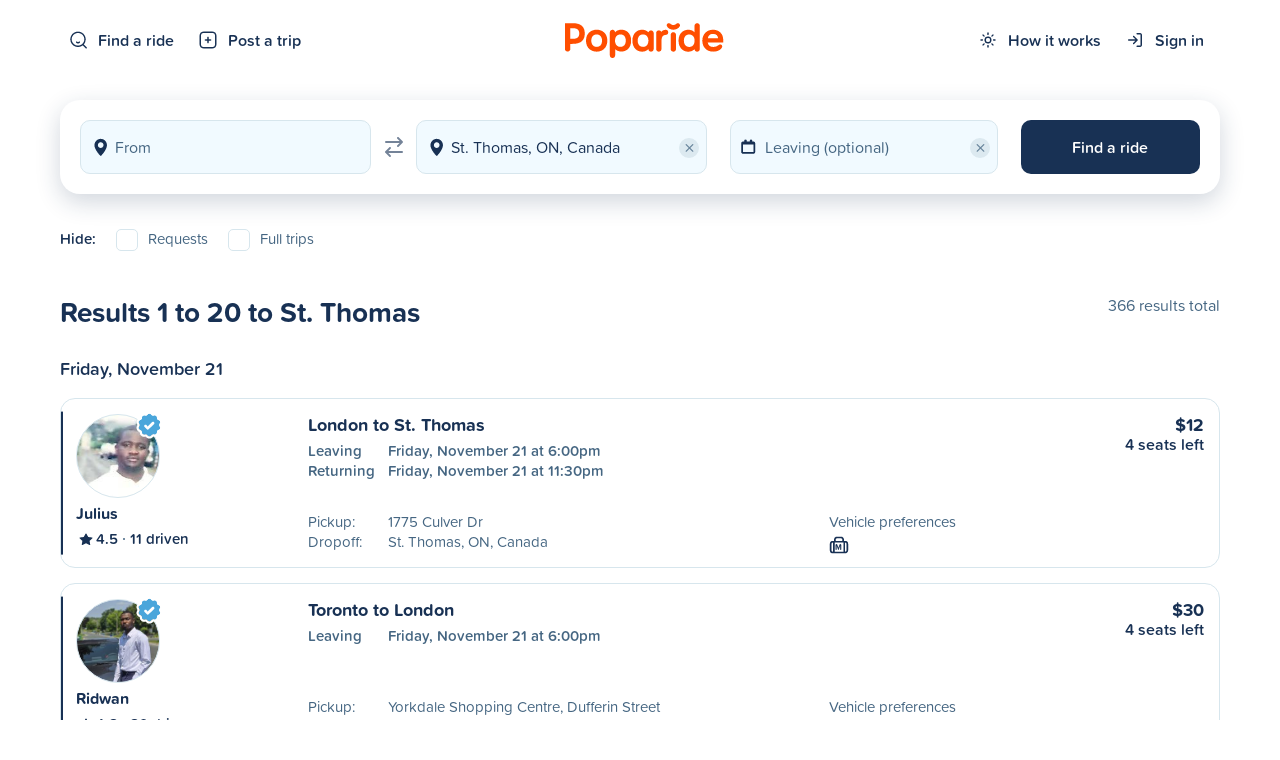

--- FILE ---
content_type: text/html; charset=utf-8
request_url: https://www.poparide.com/travel/to/st-thomas-on
body_size: 18948
content:
<!DOCTYPE html>
<html>
    <head>

        <meta charset="utf-8">
        <meta name="viewport" content="width=device-width, initial-scale=1.0, maximum-scale=1.0, user-scalable=0">
        <title>Rides to St. Thomas - Poparide</title>
        <meta name="description" content="Travel affordably to St. Thomas on Poparide, Canada's #1 carpool app with over 2 million users. Book a rideshare in minutes on our website, iPhone or Android app. Free signup.">

        
        
            <link rel="shortcut icon" href="https://cdn.poparide.com/static/pop/webui/common/images/favicon.567a2db4265a.ico" type="image/x-icon" />
        

        <span itemscope itemtype="http://schema.org/Organization">
            <meta itemprop="url" content="https://www.poparide.com">
            <meta itemprop="logo" content="https://cdn.poparide.com/static/pop/webui/common/images/brand/poparide-icon.ced4553b41cd.png">
        </span>

        
            <script src="https://google.com/recaptcha/enterprise.js?render=6Lc17GwoAAAAABT-Q59sU-VwSohh-ZTvHN5xEXwn"></script>
            <script type="text/javascript">
    // We generate the token "fresh" when the submit action happens because it is time
    // sensitive and if we would use the naive approach of generating on page load
    // then it would expire if the user takes more than 2 minutes to submit the form
    // Generating on page load is also a problem with AJAX/Modal forms
    function recaptchaFormPopulateSubmit(submit=true, callback) {
        grecaptcha.enterprise.ready(async () => {
            // This has the weakness that we cannot handle more than one ReCAPTCHA element on
            // the same page. However, we don't really need that currently
            var element = document.querySelector('.g-recaptcha');

            if (!element) {
                // Log an error to Sentry with a descriptive message
                Sentry.captureException(
                    new Error('ReCAPTCHA element not found in the DOM when trying to submit a protected form. ' +
                        'Need to ensure that form submission waits for ReCAPTCHA to be initialised.'));

                return;
            }

            var action = element.getAttribute('data-action') || 'form';

            // IMPORTANT: The 'token' that results from execute is an encrypted response sent by
            // reCAPTCHA Enterprise to the end user's browser.
            // This token must be validated by creating an assessment.
            // See https://cloud.google.com/recaptcha-enterprise/docs/create-assessment

            try {
                const token = await grecaptcha.enterprise.execute('6Lc17GwoAAAAABT-Q59sU-VwSohh-ZTvHN5xEXwn', {action: action});
                element.value = token;
                if(submit) {
                    element.form.submit();
                }
                if (callback) {
                    callback();
                }
            } catch (error) {
                // Log any errors during the ReCAPTCHA token generation to Sentry
                Sentry.captureException(error);
            }
        })
    }
</script>

        

        <script src="https://js.stripe.com/basil/stripe.js"></script>

        <script type="text/javascript" src="https://cdn.poparide.com/static/pop/webui/common/libraries/jquery.min.8fb8fee4fcc3.js"></script>
        <script type="text/javascript" src="https://cdn.poparide.com/static/pop/webui/common/libraries/jquery-ui-1.13.1.custom/jquery-ui.min.998ae069071c.js"></script>
        <script type="text/javascript" src="https://cdn.poparide.com/static/pop/webui/common/libraries/validate.min.2a8d2d80f265.js"></script>
        <script type="text/javascript" src="https://cdn.poparide.com/static/pop/webui/common/libraries/jquery-validation/jquery.validate.min.08ea8682652b.js"></script>

        
        <script type="text/javascript" src="https://cdn.poparide.com/static/pop/webui/common/libraries/fastclick.6e9d3b0da74f.js"></script>
        <script src="https://browser.sentry-cdn.com/6.16.1/bundle.min.js" crossorigin="anonymous"></script>
        <script type="text/javascript" src="https://cdn.poparide.com/static/pop/webui/common/libraries/clipboard.min.27784b7376dd.js"></script>
        <script type="text/javascript" src="https://cdn.poparide.com/static/pop/webui/common/libraries/js-cookie/js.cookie.min.511390c6668b.js"></script>
        <script type="text/javascript" src="https://cdn.poparide.com/static/pop/webui/common/libraries/moment/moment.min.5c158b940513.js"></script>
        

        
        <link rel="alternate" hreflang="fr" href="https://www.poparide.com/fr/trajets/vers/st-thomas-on">
        

        
        <script type="text/javascript">
            Sentry.init({"dsn": "https://5aa7ac203e6a42de9393448d9b68a1b4@sentry.io/34814"});
            
        </script>
        

        <script type="text/javascript" src="https://cdn.poparide.com/static/pop/webui/common/js/shell.85b68d58ba8c.js"></script>
        <script type="text/javascript" src="https://cdn.poparide.com/static/pop/webui/common/js/modals.a3efa77b9b00.js"></script>
        <script type="text/javascript" src="https://cdn.poparide.com/static/pop/webui/common/js/forms.e69ebd1e974b.js"></script>
        <script type="text/javascript" src="https://cdn.poparide.com/static/pop/webui/common/js/header.90911abb5dc1.js"></script>
        <link rel="stylesheet" href="https://cdn.poparide.com/static/pop/webui/common/css/styles.cad828423bb3.css"/>
        <!--[if IE 8]><link rel="stylesheet" href="https://cdn.poparide.com/static/pop/webui/common/css/ie.04a0aed231cb.css"/><![endif]-->
        <!--[if IE 9]><link rel="stylesheet" href="https://cdn.poparide.com/static/pop/webui/common/css/ie.04a0aed231cb.css"/><![endif]-->

        <meta property="og:title" content="Rides to St. Thomas - Poparide" />
        <meta property="og:description" content="Affordable rides to St. Thomas on Poparide, Canada's #1 carpooling app with over 2 million users. Free download for iPhone and Android." />
        <meta property="og:image" content="https://s3-us-west-2.amazonaws.com/hitchplanet/social/og-facebook-index.png" />
        <meta property="og:type" content="website" />

        <meta property="fb:app_id" content="1504841089796723">

        <meta property="twitter:card" content="summary" />
        <meta property="twitter:title" content="Poparide - Reliable City-to-City Carpooling in Canada" />
        <meta property="twitter:description" content="Poparide makes it fun and affordable to carpool from city-to-city in Canada. Save money, reduce your carbon footprint, and make new friends. Free signup!" />
        <meta property="twitter:image" content="https://s3-us-west-2.amazonaws.com/hitchplanet/social/og-facebook-index.png" />

        
        <!-- Global site tag (gtag.js) - Google Analytics -->
        <script async src="https://www.googletagmanager.com/gtag/js?id=UA-50187505-2"></script>
        <script>
          window.dataLayer = window.dataLayer || [];
          function gtag(){dataLayer.push(arguments);}
          gtag('js', new Date());

          gtag('config', 'UA-50187505-2');
          gtag('config', 'AW-946935987');
        </script>
        

        
        <script type="text/javascript">
          window.google_client_api_key = "AIzaSyAc8TmXrc0z06Tt-fiyT23Da36ilDgM53A";
        </script>
        
        

        <script type="text/javascript">
          $(document).ready(function() {
            $.ajaxSetup({ cache: true });
            
            $.getScript('//connect.facebook.net/en_US/sdk.js',
            
            function(){
              // if FB still isn't defined, don't load it up
              if(typeof window.FB !== 'undefined'){
                FB.init({
                  appId: '1504841089796723',
                  xfbml: true,
                  version: 'v2.1'
                });
                // Get Embedded Video Player API Instance
                var my_video_player;
                FB.Event.subscribe('xfbml.ready', function(msg) {
                  if (msg.type === 'video') {
                    my_video_player = msg.instance;
                    my_video_player.unmute();
                  }
                });
              }
            });

          });
        </script>

        
        <script type="text/javascript">
            $(document).ready(function() {
                /* Redirect to login on specified trigger */
                $('.login-trigger').click(function() {
                    // Encode the current URL to safely pass it as a query parameter
                    var path = encodeURIComponent(window.location.pathname);
                    // Redirect to the login page with 'next' parameter
                    window.location.href = "/account/login/" + '?next=' + path;
                });
            });
        </script>
        

        
          
<!-- Facebook Pixel Code -->
<script>
!function(f,b,e,v,n,t,s){if(f.fbq)return;n=f.fbq=function(){n.callMethod?
n.callMethod.apply(n,arguments):n.queue.push(arguments)};if(!f._fbq)f._fbq=n;
n.push=n;n.loaded=!0;n.version='2.0';n.queue=[];t=b.createElement(e);t.async=!0;
t.src=v;s=b.getElementsByTagName(e)[0];s.parentNode.insertBefore(t,s)}(window,
document,'script','https://connect.facebook.net/en_US/fbevents.js');

// turn off default measurements
fbq('set', 'autoConfig', 'false', "596349603831752");

fbq(
	'init',
	"596349603831752",
	{
		
	}
);

fbq('track', 'PageView');



</script>
<noscript><img height="1" width="1" style="display:none"
src="https://www.facebook.com/tr?id=596349603831752&ev=PageView&noscript=1"
/></noscript>
<!-- DO NOT MODIFY -->
<!-- End Facebook Pixel Code -->
        

        
          <!-- TikTok Pixel Code Start -->
<script type="text/javascript">
!function (w, d, t) {
  w.TiktokAnalyticsObject=t;
  var ttq=w[t]=w[t]||[];
  ttq.methods=["page","track","identify","instances","debug","on","off","once","ready","alias","group","enableCookie","disableCookie","holdConsent","revokeConsent","grantConsent"];
  ttq.setAndDefer=function(t,e){t[e]=function(){t.push([e].concat(Array.prototype.slice.call(arguments,0)))}};for(var i=0;i<ttq.methods.length;i++)ttq.setAndDefer(ttq,ttq.methods[i]);
  ttq.instance=function(t){for(var e=ttq._i[t]||[],n=0;n<ttq.methods.length;n++)ttq.setAndDefer(e,ttq.methods[n]);return e};
  ttq.load=function(e,n){
    var r="https://analytics.tiktok.com/i18n/pixel/events.js",o=n&&n.partner;
    ttq._i=ttq._i||{},ttq._i[e]=[],ttq._i[e]._u=r,ttq._t=ttq._t||{},ttq._t[e]=+new Date,ttq._o=ttq._o||{},ttq._o[e]=n||{};
    n=document.createElement("script");n.type="text/javascript",n.async=!0,n.src=r+"?sdkid="+e+"&lib="+t;
    e=document.getElementsByTagName("script")[0];e.parentNode.insertBefore(n,e)
  };
  ttq.load('D363HFBC77UB9GL61O3G');
  ttq.page();
}(window, document, 'ttq');
</script>
<!-- TikTok Pixel Code End -->
        

        
    <script type="text/javascript">
    
    try {
        (function($){
            $(document).ready(function(){

                
                var offsetvalue = 79;                
                var searchbar = $('#searchbar');
                var searchbaroffset = $('.pre-page-offset');
                var trip_request_cta = $('#add-trip-request');
                $(window).scroll(function(){
                   if($(this).scrollTop() > offsetvalue) {
                       searchbar.addClass('scrolled');
                       searchbaroffset.removeClass('inactive');
                       trip_request_cta.show().addClass('active');
                   } else {
                       searchbar.removeClass('scrolled');
                       searchbaroffset.addClass('inactive');
                       trip_request_cta.removeClass('active');
                   }
                });
                
                
            });
        })(jQuery);
    } catch(err) {
        Sentry.captureException(err);
    }
    </script>

    <script type="text/javascript" src="https://cdn.poparide.com/static/pop/webui/common/js/location.6333af36e905.js"></script>
    <script type='text/javascript' src="https://cdn.poparide.com/static/pop/webui/common/libraries/lottie-web/lottie.min.4aae1c0e4ffa.js"></script>
    <script type='text/javascript' src="https://cdn.poparide.com/static/pop/webui/common/js/animations.3f8d0708b728.js"></script>

    

    
    <link rel="canonical" href="https://www.poparide.com/travel/to/st-thomas-on"/>
    



  </head>

  <body id="find_to_seo-page" class="loggedout    en ">
    <div id='fb-root'></div>
    
      
      
    
    <div id="ie-warning">
        <div class="container">
            <strong>Warning:</strong> You are using an old version of Internet Explorer. Please <a href="https://www.google.com/chrome/browser/desktop/" target="_blank">switch to Google Chrome</a> to make full use of the features on this site.
        </div>
    </div>

    

    
        
            
            
            
                
            
        
    

    

	
	    
<div id="header-mobile" class="hide-in-app hide-on-tablet show-on-mobile">
    <div id="header-mobile-contents">
        <a href="/" class="logo-header"></a>
        
            <div class="header-mobile-buttons" id="menu">
                
                    <div class="menu-item menu-item-trigger" modal-name="menu-mobile"></div>
                
                <a class="menu-item menu-item-post" href="/trips/offer"></a>
                <a class="menu-item menu-item-search" href="/find"></a>
            </div>
        
    </div>
</div>
	

    
        


<div id="header-page" class="hide-in-app hide-on-mobile">
	
        <div class="container" id="menu">
            <div class="menu-container">
                <a class="menu-item menu-item-search" href="/find">Find a ride</a>
                <a class="menu-item menu-item-post" href="/trips/offer">Post a trip</a>
            </div>
            <a href="/" class="logo-header"></a>
            <div class="menu-container">
                <div class="menu-item-dropdown-container">
                    <a class="menu-item menu-item-how" href="/how-it-works">How it works</a>
                    <div class="menu-item-dropdown">
                        <a href="/drivers" class="icon-menu icon-driver">For drivers</a>
                        <a href="/passengers" class="icon-menu icon-passenger">For passengers</a>
                        <a href="/students" class="icon-menu icon-students">For students</a>
                        <a href="/safety" class="icon-menu icon-safety">Trust & Safety</a>
                        <a href="/sustainability"  class="icon-menu icon-about">Sustainability</a>
                        <div class="clear"></div>
                    </div>
                </div>
                <a class="menu-item menu-item-sign-in" href="/account/login/">Sign in</a>
            </div>
        </div>
    
</div>
    

	<div id="wrapper">
		
    <div class="pre-page find" id="searchbar">
        <div class="container searched">
            
                <div class="new-search trigger-find-mobile clickable">
                    
                        
                            To St. Thomas
                          
                    
                </div>
            
            <div class="clear"></div>
            <div id="trip-find-form" class="mobile-inactive">
                



    
<script type="text/javascript" src="https://cdn.poparide.com/static/pop/webui/common/libraries/bootstrap-datepicker/js/bootstrap-datepicker.min.37807363a13d.js"></script>
<link rel="stylesheet" href="https://cdn.poparide.com/static/pop/webui/common/libraries/bootstrap-datepicker/css/bootstrap-datepicker3.standalone.min.9c3bf1247bdd.css"/>
    
    
<script type="text/javascript">
try{
    $(document).ready(function () {
        $.validator.addMethod(
            "geolocated",
            function(value, element, params) {
                return this.optional(
                    element
                ) || $(element).data('valid');
            },
            function(value, element, params){
                return 'Please choose a location';
            }
        );
    });
} catch(err) {
    Sentry.captureException(err);
}
</script>
    

<script language='javascript'>
    $(document).ready(function() {
        try{
            $.fn.searchTextCatalog = {
                language: 'en',
                somethingBroke: 'Something broke :( Try searching again?',
                from: 'From',
                to: 'To',
                destinationRequired: 'Where do you wanna go? ',
                recentLoadError: 'Oh no, failed to load recent searches. :/'
            }
        }catch(err){
            Sentry.captureException(err);
        }
    });
</script>
    <script type="text/javascript" src="https://cdn.poparide.com/static/pop/webui/common/js/search.45eb76de8201.js"></script>


<div class="trip-search  location-inputs ">
    
    <form name="find_origin" method="GET" action="/find" id="find-form" data-offer-url="/trips/offer">
        
        <div class="trip-search-origin form-row" id="origin"  placeholder="From">
            <div class="location-chooser">
    <div class="location-clear" style="display: none;">&times;</div>
    <input class="location-input-vanity" data-lpignore="true" autocomplete="off" placeholder="From"/>
    <input class="location-input-submitted" type="hidden" name="origin" data-lpignore="true" autocomplete="off" autocorrect="off" autocapitalize="off" spellcheck="false" data-predictions-url="/locations/predictions" data-resolve-url="/locations/resolve" data-valid="false" placeholder="From" id="id_origin">
</div>
            
        </div>
        
            <div class="trip-search-swap clickable">
            </div>
        
        <div class="trip-search-destination form-row" id="destination" placeholder="To">
            <div class="location-chooser">
    <div class="location-clear" style="display: none;">&times;</div>
    <input class="location-input-vanity" data-lpignore="true" autocomplete="off" value="St. Thomas, ON, Canada"  placeholder="To"/>
    <input class="location-input-submitted" type="hidden" name="destination" value="ChIJRT8C5j9eLogR1jyNvv24Nhc" data-lpignore="true" autocomplete="off" autocorrect="off" autocapitalize="off" spellcheck="false" data-predictions-url="/locations/predictions" data-resolve-url="/locations/resolve" data-valid="true" placeholder="To" data-latitude="42.7777214" data-longitude="-81.1826527" data-locality="St. Thomas" data-country="CA" locname="St. Thomas, ON, Canada" id="id_destination">
</div>
            
        </div>
        <div class="trip-search-date" id="date">
            <div id="trip-search-date-clear" class="input-clear">&times;</div>
            <div class="trigger-departure-date clickable" placeholder="Leaving (optional)">
                <input type="text" name="departing" data-lpignore="true" autocomplete="off" id="id_departing">
                
            </div>
        </div>
        
        <button class="trip-search-button" id="button-find">Find a ride</button>
        <div style="display: none;">
            <input type="checkbox" name="hide_requests" id="id_hide_requests">
            <input type="checkbox" name="hide_full_trips" id="id_hide_full_trips">
            <input type="checkbox" name="hide_non_instant_book_trips" id="id_hide_non_instant_book_trips">
            
        </div>
    </form>
    <div class="clear"></div>
</div>
            </div>
            <div class="clear"></div>
        </div>
        






<script type="text/javascript">
    $(document).ready(function() {
        try{
            var refreshOnClose = false;
            
            $('.product-settings-trigger').click(function(){
                refreshOnClose = false;

                var trigger = $(this);
                var settingName = $(this).data('setting-name');
                if(!settingName){
                    return;
                }

                $(this).attr('disabled', true);
                $(trigger.parent().children('.notification-error')[0]).html('');
                                    
                var settingValue = null;
                if($(this).hasClass('on')){
                    settingValue = 'f';
                }else{
                    settingValue = 't';
                }

                $.ajax({
                    type: 'POST',
                    url: '/account/product',
                    cache: false,
                    data: {setting_name: settingName, setting_value: settingValue, csrfmiddlewaretoken: 'HvY5k8mb2ZPBjGlcNnkDEP1th5quSPr3r3niGStEPR7nlAMel0iX8nebeaWiBi7E'},
                    success: function(){
                        if(settingValue == 't'){
                            trigger.addClass('on');
                        }else{
                            trigger.removeClass('on');
                        }
                        refreshOnClose = true;
                    },
                    error: function(jqXHR, textStatus, errorThrown){
                        var errorMessage = "We hit a snag .. we will get to the bottom of it!";
                        $(trigger.parent().children('.notification-error')[0]).html(errorMessage);
                    },
                    complete: function(){
                        trigger.removeAttr('disabled');
                    }
                });

            });

            // If setting from results view, update the page
            
            $('#modal-auto-requests-settings').on('pop_webui:modal_close', function(event){
                if(refreshOnClose){
                    $('#modal-reload').addClass('active');
                    window.location.href = '';
                }
            });

        }catch(err){
            Sentry.captureException(err);
        }
    });
</script>

<div class="modal" id="modal-auto-requests-settings">
	<div class="modal-box">
		<div class="modal-close">&#10005;</div>
		<div class="container">
			<h1>Auto-requests</h1>
			<div class="clear"></div>
			<div class="text-slarge">
                Get matched more easily with drivers heading the same way
            </div>
            <div class="xs-spacer"></div>
            <div class="text-medium">
            	Every time you search with an origin, destination and departure date, we create an auto-request. This auto-request is visible to drivers, who can invite you on their trips, increasing your chances of travel!
            </div>
            <div class="s-spacer"></div>
			<div class="account-notification">
                <div class="notification-label">Auto-requests</div>
                <div class="product-settings-trigger notification-trigger clickable" data-setting-name="auto_requests">
                    <div class="circle"></div>
                </div>
                    <div class="notification-error error"></div>
                </div>
			<div class="s-spacer"></div>
			<div class="text-medium semi-strong">
            	Note: this is a global setting and will affect all future searches.
            </div>
            <div class="s-spacer"></div>
			<div class="button narrow modal-close">All done</div>
        </div>
	</div>
	<div class="modal-background"></div>
</div>

<div id="trip-find-filters-trigger" class="show-on-mobile clickable toggler id color-heading" toggling="trip-find-filters">
    Filters
</div>

<div id="trip-find-filters">
    <div class="container">
        
        <div class="filter-hide filter-item loggedout">
            <div class="filter-label">
                Hide:
            </div>
            <div class="filter clickable">
                <div class="check-item" id="hide_requests">
                    <div class="checker-trigger">
                        <div class="checker"></div>
                        <div class="filter-text">Requests</div>
                    </div>
                </div>
            </div>
            <div class="filter clickable">
                <div class="check-item" id="hide_full_trips">
                    <div class="checker-trigger">
                        <div class="checker"></div>
                        <div class="filter-text">Full trips </div>
                    </div>
                </div>
            </div>
            <div class="clear show-on-mobile"></div>
        </div>
        
        
    	<div class="clear"></div>
    </div>
</div>
        
    </div>
    
    
    <div class="pre-page-offset hide-on-mobile inactive"></div>
    <div id="search-results-container">
        



    
<div id="search-results-loading" style="display:none;">
    <div class="container">
        <div class="loading"></div>
    </div>
</div>

<div id="search-results">
    <div class="container">
        <div class="xs-spacer"></div>
        <div class="clear"></div>
        


<div id="trip-list">

    <div class="space-between">
        <h1 class="text-xlarge color-heading no-margin">
        Results 1 to 20 to St. Thomas
        </h1>
        <div class="text-medium page-count hide-on-mobile">
            
                
                366 results total
                
            
        </div>
    </div>
    
    <div class="s-spacer"></div>
    <div class="date-divider capitalize">
        Friday, November 21
    </div>
    <div class="s-spacer"></div>
    
        <div class="trips-container">
            










    

    <script type="application/ld+json">
    {
      "@context": "https://schema.org",
      "@type": "Event",
      "name": "$12 London to St. Thomas",
      "startDate": "2025-11-21T18:00:00-05:00",
      "endDate": "2025-11-21",
      "eventStatus": "https://schema.org/EventScheduled",
      "eventAttendanceMode": "https://schema.org/OnlineEventAttendanceMode",
      "location": {
        "@type": "Place",
        "name": "1775 Culver Dr, London, ON N5V 3H6, Canada",
        "address": {
          "@type": "PostalAddress",
          "streetAddress": "London",
          "addressLocality": "ON",
          "addressCountry": "CA"
        }
      },
      "image": [
        "https://hitchplanet.s3.amazonaws.com/images/thumbs/1545947_ivVUGpYRAbCuqUpSnw2x_200.jpg"
       ],
      "description": "$12 per seat",
      "offers": {
        "@type": "Offer",
        "url": "https://www.poparide.com/trips/london-on/st-thomas-on/29950118",
        "price": "12",
        "priceCurrency": "CAD",
        "availability": "https://schema.org/InStock",
        "validFrom": "2025-11-21"
      },
      "performer": {
        "@type": "PerformingGroup",
        "name": "Julius"
      },
      "organizer": {
        "@type": "Organization",
        "name": "Poparide",
        "url": "https://www.poparide.com"
      }
    }
    </script>

    

    <div class="trip-item-container">
        <div class="trip-item clickable hide-on-mobile" data-url="/trips/london-on/st-thomas-on/29950118">
            <div class="trip-item-bar"></div>
            <div class="trip-item-profile">
                <div class="trip-item-profile-picture">
                    

<a class="profile-picture md "  style="background-image:url('https://hitchplanet.s3.amazonaws.com/images/thumbs/1545947_ivVUGpYRAbCuqUpSnw2x_200.jpg')">
    <div class="badge-verified"></div>
</a>

                </div>
                <div class="clear"></div>
                <div class="xxs-spacer"></div>
                <div class="trip-item-profile-name">
                    Julius
                </div>
                <div class="clear"></div>
                <div class="xxs-spacer"></div>
                <div class="trip-item-profile-reviews">
                    


<div class="rating-summary">
    
    
        <div class="rating">4.5</div>
    
    <div class="review-count">
        
            
                <div class="divider-dot"></div>
            
            11 driven
        
        
    </div>
    <div class="clear"></div>
</div>

                </div>
            </div>
            <div class="trip-item-details">
                <div class="trip-item-details-locations">
                    <a href="/trips/london-on/st-thomas-on/29950118" rel="nofollow">
                        London to St. Thomas
                    </a>
                </div>
                <div class="trip-item-details-schedule">
                    <div class="trip-item-details-leaving" content="2025-11-21">
                        <div class="trip-item-details-date-label">Leaving </div>
                        <div class="trip-item-details-date-value">Friday, November 21 at 6:00pm</div>
                    </div>
                    <div class="clear"></div>
                    
                    <div class="trip-item-details-returning">
                        <div class="trip-item-details-date-label">Returning </div>
                        <div class="trip-item-details-date-value">Friday, November 21 at 11:30pm</div>
                    </div>
                    
                    <div class="clear"></div>
                </div>
                <div class="trip-item-details-pickups">
                    <div class="trip-item-details-pickups-label">Pickup:</div>
                    <div class="trip-item-details-pickups-value">1775 Culver Dr</div>
                    <div class="clear"></div>
                    <div class="trip-item-details-pickups-label">Dropoff:</div>
                    <div class="trip-item-details-pickups-value">St. Thomas, ON, Canada</div>
                </div>
                <div class="clear"></div>
            </div>
            <div class="trip-item-vehicle">
                
                <div class="trip-item-vehicle-details">
                    
                </div>
                <div class="trip-item-vehicle-preferences stick-to-bottom">
                    
                        <div>Vehicle preferences</div>
                    
                    
                    <div class="vehicle-luggage tooltip " title="
                        
                            Medium luggage ok
                        
                    ">
                        
                            <div class="luggage-size">
                                
                                    M
                                
                            </div>
                        
                    </div>
                    <div class="vehicle-winter-tires tooltip off" title="
                        
                            No winter tires
                        
                    "></div>
                    <div class="vehicle-skis tooltip off" title="
                        
                            No skis / snowboards
                        
                    "
                    ></div>
                    <div class="vehicle-bikes tooltip off"
                    title="
                        
                            No bikes
                        
                    "
                    ></div>
                    <div class="vehicle-pets tooltip off"
                    title="
                        
                            No pets
                        
                    "
                    ></div>
                </div>
            </div>
            <div class="trip-item-cta">
                <div class="trip-item-cta-price float-right">$12</div>
                
                <div class="clear"></div>
                <div class="trip-item-cta-seats">
                    
                        <span class="semi-strong">4 seats left</span>
                    
                </div>
            </div>
            <div class="clear"></div>
        </div>

        
        

    </div>

    

    <div class="trip-item-mobile clickable show-on-mobile" data-url="/trips/london-on/st-thomas-on/29950118">
        <div class="trip-item-mobile-details float-left">
            <div class="trip-item-mobile-details-locations">
                <div class="trip-item-mobile-details-time">6:00pm</div>
                <div class="trip-item-mobile-details-location">
                    <a href="/trips/london-on/st-thomas-on/29950118" rel="nofollow" class="trip-item-mobile-details-location-left">
                        London
                    </a>
                    <div></div>
                    <span class="trip-item-mobile-details-location-right">
                        1775 Culver Dr
                    </span>
                </div>
                <div class="clear"></div>
                <div class="trip-item-mobile-details-location-spacer"></div>
                <div class="trip-item-mobile-details-time">6:45pm</div>
                <div class="trip-item-mobile-details-location">
                    <a href="/trips/london-on/st-thomas-on/29950118" rel="nofollow" class="trip-item-mobile-details-location-left">
                        St. Thomas
                    </a>
                    <div></div>
                    <span class="trip-item-mobile-details-location-right">
                        St. Thomas, ON, Canada
                    </span>
                </div>
                
                <div class="clear"></div>
                <div class="trip-item-mobile-details-location-spacer"></div>
                <div class="trip-item-mobile-details-returning">
                    Returning Fri, Nov 21 at 11:30pm
                </div>
                
                <div class="clear"></div>
            </div>
        </div>
        <div class="trip-item-mobile-cta float-right">
            <div class="trip-item-mobile-cta-price float-right">$12</div>
            
            <div class="clear"></div>
            <div class="xxs-spacer"></div>
            <div class="trip-item-mobile-cta-seats">
                
                    <div class="strong">4 seats</div>
                
            </div>
        </div>
        <div class="clear"></div>
        <div class="trip-item-mobile-vehicle trip-item-vehicle"">
            <div class="trip-item-mobile-vehicle-preferences trip-item-vehicle-preferences float-left">
                
                <div class="vehicle-luggage tooltip " title="
                    
                        Medium luggage ok
                    
                ">
                    
                        <div class="luggage-size">
                            
                                M
                            
                        </div>
                    
                </div>
                <div class="vehicle-winter-tires tooltip off" title="
                    
                        No winter tires
                    
                "></div>
                <div class="vehicle-skis tooltip off" title="
                    
                        No skis / snowboards
                    
                "
                ></div>
                <div class="vehicle-bikes tooltip off"
                title="
                    
                        No bikes
                    
                "
                ></div>
                <div class="vehicle-pets tooltip off"
                title="
                    
                        No pets
                    
                "
                ></div>
                <div class="clear"></div>
            </div>
            
            <div class="clear"></div>
        </div>
        <div class="trip-item-common-profile-divider">
            <div class="trip-item-common-profile-divider-line"></div>
        </div>
        <div class="trip-item-common-profile">
            <div class="trip-item-common-profile-left">
                <div class="trip-item-common-profile-picture">
                    

<a class="profile-picture xs "  style="background-image:url('https://hitchplanet.s3.amazonaws.com/images/thumbs/1545947_ivVUGpYRAbCuqUpSnw2x_200.jpg')">
    <div class="badge-verified"></div>
</a>

                </div>
            </div>
            <div class="trip-item-common-profile-right space-top">
                <div class="trip-item-common-profile-name">
                    Julius
                </div>
                <div class="trip-item-common-profile-reviews">
                    


<div class="rating-summary">
    
    
        <div class="rating">4.5</div>
    
    <div class="review-count">
        
            
                <div class="divider-dot"></div>
            
            11 driven
        
        
    </div>
    <div class="clear"></div>
</div>

                </div>
                <div class="clear"></div>
            </div>
            <div class="clear"></div>
        </div>
        <div class="clear"></div>
    </div>


    

    <script type="application/ld+json">
    {
      "@context": "https://schema.org",
      "@type": "Event",
      "name": "$30 Toronto to London",
      "startDate": "2025-11-21T18:00:00-05:00",
      "endDate": "2025-11-21",
      "eventStatus": "https://schema.org/EventScheduled",
      "eventAttendanceMode": "https://schema.org/OnlineEventAttendanceMode",
      "location": {
        "@type": "Place",
        "name": "Yorkdale Shopping Centre, Dufferin Street, Toronto, ON, Canada",
        "address": {
          "@type": "PostalAddress",
          "streetAddress": "Toronto",
          "addressLocality": "ON",
          "addressCountry": "CA"
        }
      },
      "image": [
        "https://hitchplanet.s3.amazonaws.com/images/thumbs/1474916_4PrtnBCGT0tr3DbPoLeZ_200.jpg"
       ],
      "description": "$30 per seat",
      "offers": {
        "@type": "Offer",
        "url": "https://www.poparide.com/trips/toronto-on/london-on/29830364",
        "price": "30",
        "priceCurrency": "CAD",
        "availability": "https://schema.org/InStock",
        "validFrom": "2025-11-21"
      },
      "performer": {
        "@type": "PerformingGroup",
        "name": "Ridwan"
      },
      "organizer": {
        "@type": "Organization",
        "name": "Poparide",
        "url": "https://www.poparide.com"
      }
    }
    </script>

    

    <div class="trip-item-container">
        <div class="trip-item clickable hide-on-mobile" data-url="/trips/toronto-on/london-on/29830364">
            <div class="trip-item-bar"></div>
            <div class="trip-item-profile">
                <div class="trip-item-profile-picture">
                    

<a class="profile-picture md "  style="background-image:url('https://hitchplanet.s3.amazonaws.com/images/thumbs/1474916_4PrtnBCGT0tr3DbPoLeZ_200.jpg')">
    <div class="badge-verified"></div>
</a>

                </div>
                <div class="clear"></div>
                <div class="xxs-spacer"></div>
                <div class="trip-item-profile-name">
                    Ridwan
                </div>
                <div class="clear"></div>
                <div class="xxs-spacer"></div>
                <div class="trip-item-profile-reviews">
                    


<div class="rating-summary">
    
    
        <div class="rating">4.8</div>
    
    <div class="review-count">
        
            
                <div class="divider-dot"></div>
            
            80 driven
        
        
    </div>
    <div class="clear"></div>
</div>

                </div>
            </div>
            <div class="trip-item-details">
                <div class="trip-item-details-locations">
                    <a href="/trips/toronto-on/london-on/29830364" rel="nofollow">
                        Toronto to London
                    </a>
                </div>
                <div class="trip-item-details-schedule">
                    <div class="trip-item-details-leaving" content="2025-11-21">
                        <div class="trip-item-details-date-label">Leaving </div>
                        <div class="trip-item-details-date-value">Friday, November 21 at 6:00pm</div>
                    </div>
                    <div class="clear"></div>
                    
                    <div class="clear"></div>
                </div>
                <div class="trip-item-details-pickups">
                    <div class="trip-item-details-pickups-label">Pickup:</div>
                    <div class="trip-item-details-pickups-value">Yorkdale Shopping Centre, Dufferin Street</div>
                    <div class="clear"></div>
                    <div class="trip-item-details-pickups-label">Dropoff:</div>
                    <div class="trip-item-details-pickups-value">1105 Wellington Rd</div>
                </div>
                <div class="clear"></div>
            </div>
            <div class="trip-item-vehicle">
                
                <div class="trip-item-vehicle-details">
                    
                </div>
                <div class="trip-item-vehicle-preferences stick-to-bottom">
                    
                        <div>Vehicle preferences</div>
                    
                    
                    <div class="vehicle-luggage tooltip " title="
                        
                            Medium luggage ok
                        
                    ">
                        
                            <div class="luggage-size">
                                
                                    M
                                
                            </div>
                        
                    </div>
                    <div class="vehicle-winter-tires tooltip off" title="
                        
                            No winter tires
                        
                    "></div>
                    <div class="vehicle-skis tooltip off" title="
                        
                            No skis / snowboards
                        
                    "
                    ></div>
                    <div class="vehicle-bikes tooltip off"
                    title="
                        
                            No bikes
                        
                    "
                    ></div>
                    <div class="vehicle-pets tooltip off"
                    title="
                        
                            No pets
                        
                    "
                    ></div>
                </div>
            </div>
            <div class="trip-item-cta">
                <div class="trip-item-cta-price float-right">$30</div>
                
                <div class="clear"></div>
                <div class="trip-item-cta-seats">
                    
                        <span class="semi-strong">4 seats left</span>
                    
                </div>
            </div>
            <div class="clear"></div>
        </div>

        
        

    </div>

    

    <div class="trip-item-mobile clickable show-on-mobile" data-url="/trips/toronto-on/london-on/29830364">
        <div class="trip-item-mobile-details float-left">
            <div class="trip-item-mobile-details-locations">
                <div class="trip-item-mobile-details-time">6:00pm</div>
                <div class="trip-item-mobile-details-location">
                    <a href="/trips/toronto-on/london-on/29830364" rel="nofollow" class="trip-item-mobile-details-location-left">
                        Toronto
                    </a>
                    <div></div>
                    <span class="trip-item-mobile-details-location-right">
                        Yorkdale Shopping Centre…
                    </span>
                </div>
                <div class="clear"></div>
                <div class="trip-item-mobile-details-location-spacer"></div>
                <div class="trip-item-mobile-details-time">7:45pm</div>
                <div class="trip-item-mobile-details-location">
                    <a href="/trips/toronto-on/london-on/29830364" rel="nofollow" class="trip-item-mobile-details-location-left">
                        London
                    </a>
                    <div></div>
                    <span class="trip-item-mobile-details-location-right">
                        1105 Wellington Rd
                    </span>
                </div>
                
                <div class="clear"></div>
            </div>
        </div>
        <div class="trip-item-mobile-cta float-right">
            <div class="trip-item-mobile-cta-price float-right">$30</div>
            
            <div class="clear"></div>
            <div class="xxs-spacer"></div>
            <div class="trip-item-mobile-cta-seats">
                
                    <div class="strong">4 seats</div>
                
            </div>
        </div>
        <div class="clear"></div>
        <div class="trip-item-mobile-vehicle trip-item-vehicle"">
            <div class="trip-item-mobile-vehicle-preferences trip-item-vehicle-preferences float-left">
                
                <div class="vehicle-luggage tooltip " title="
                    
                        Medium luggage ok
                    
                ">
                    
                        <div class="luggage-size">
                            
                                M
                            
                        </div>
                    
                </div>
                <div class="vehicle-winter-tires tooltip off" title="
                    
                        No winter tires
                    
                "></div>
                <div class="vehicle-skis tooltip off" title="
                    
                        No skis / snowboards
                    
                "
                ></div>
                <div class="vehicle-bikes tooltip off"
                title="
                    
                        No bikes
                    
                "
                ></div>
                <div class="vehicle-pets tooltip off"
                title="
                    
                        No pets
                    
                "
                ></div>
                <div class="clear"></div>
            </div>
            
            <div class="clear"></div>
        </div>
        <div class="trip-item-common-profile-divider">
            <div class="trip-item-common-profile-divider-line"></div>
        </div>
        <div class="trip-item-common-profile">
            <div class="trip-item-common-profile-left">
                <div class="trip-item-common-profile-picture">
                    

<a class="profile-picture xs "  style="background-image:url('https://hitchplanet.s3.amazonaws.com/images/thumbs/1474916_4PrtnBCGT0tr3DbPoLeZ_200.jpg')">
    <div class="badge-verified"></div>
</a>

                </div>
            </div>
            <div class="trip-item-common-profile-right space-top">
                <div class="trip-item-common-profile-name">
                    Ridwan
                </div>
                <div class="trip-item-common-profile-reviews">
                    


<div class="rating-summary">
    
    
        <div class="rating">4.8</div>
    
    <div class="review-count">
        
            
                <div class="divider-dot"></div>
            
            80 driven
        
        
    </div>
    <div class="clear"></div>
</div>

                </div>
                <div class="clear"></div>
            </div>
            <div class="clear"></div>
        </div>
        <div class="clear"></div>
    </div>


    

    <script type="application/ld+json">
    {
      "@context": "https://schema.org",
      "@type": "Event",
      "name": "$24 Hamilton to London",
      "startDate": "2025-11-21T18:00:00-05:00",
      "endDate": "2025-11-21",
      "eventStatus": "https://schema.org/EventScheduled",
      "eventAttendanceMode": "https://schema.org/OnlineEventAttendanceMode",
      "location": {
        "@type": "Place",
        "name": "675 Upper James St, Hamilton, ON L9C 2Z5, Canada",
        "address": {
          "@type": "PostalAddress",
          "streetAddress": "Hamilton",
          "addressLocality": "ON",
          "addressCountry": "CA"
        }
      },
      "image": [
        "https://hitchplanet.s3.amazonaws.com/images/thumbs/1090668_JC833ZyAkWKbBHV5mBXk_200.jpg"
       ],
      "description": "$24 per seat",
      "offers": {
        "@type": "Offer",
        "url": "https://www.poparide.com/trips/hamilton-on/london-on/29769739",
        "price": "24",
        "priceCurrency": "CAD",
        "availability": "https://schema.org/InStock",
        "validFrom": "2025-11-21"
      },
      "performer": {
        "@type": "PerformingGroup",
        "name": "Dele"
      },
      "organizer": {
        "@type": "Organization",
        "name": "Poparide",
        "url": "https://www.poparide.com"
      }
    }
    </script>

    

    <div class="trip-item-container">
        <div class="trip-item clickable hide-on-mobile" data-url="/trips/hamilton-on/london-on/29769739">
            <div class="trip-item-bar"></div>
            <div class="trip-item-profile">
                <div class="trip-item-profile-picture">
                    

<a class="profile-picture md "  style="background-image:url('https://hitchplanet.s3.amazonaws.com/images/thumbs/1090668_JC833ZyAkWKbBHV5mBXk_200.jpg')">
    <div class="badge-verified"></div>
</a>

                </div>
                <div class="clear"></div>
                <div class="xxs-spacer"></div>
                <div class="trip-item-profile-name">
                    Dele
                </div>
                <div class="clear"></div>
                <div class="xxs-spacer"></div>
                <div class="trip-item-profile-reviews">
                    


<div class="rating-summary">
    
    
        <div class="rating">4.9</div>
    
    <div class="review-count">
        
            
                <div class="divider-dot"></div>
            
            952 driven
        
        
    </div>
    <div class="clear"></div>
</div>

                </div>
            </div>
            <div class="trip-item-details">
                <div class="trip-item-details-locations">
                    <a href="/trips/hamilton-on/london-on/29769739" rel="nofollow">
                        Hamilton to London
                    </a>
                </div>
                <div class="trip-item-details-schedule">
                    <div class="trip-item-details-leaving" content="2025-11-21">
                        <div class="trip-item-details-date-label">Leaving </div>
                        <div class="trip-item-details-date-value">Friday, November 21 at 6:00pm</div>
                    </div>
                    <div class="clear"></div>
                    
                    <div class="clear"></div>
                </div>
                <div class="trip-item-details-pickups">
                    <div class="trip-item-details-pickups-label">Pickup:</div>
                    <div class="trip-item-details-pickups-value">675 Upper James St</div>
                    <div class="clear"></div>
                    <div class="trip-item-details-pickups-label">Dropoff:</div>
                    <div class="trip-item-details-pickups-value">1105 Wellington Rd</div>
                </div>
                <div class="clear"></div>
            </div>
            <div class="trip-item-vehicle">
                
                    <div class="trip-item-vehicle-photo" style="background:url('https://hitchplanet.s3.amazonaws.com/images/vehicles/thumbs/hDbDtS80n3imcaDkXUKi_200x150.jpg') no-repeat center center; background-size:cover;"></div>
                
                <div class="trip-item-vehicle-details">
                    Chevrolet Cruze Blue &#x27;16
                </div>
                <div class="trip-item-vehicle-preferences ">
                    
                    
                    <div class="vehicle-luggage tooltip " title="
                        
                            Medium luggage ok
                        
                    ">
                        
                            <div class="luggage-size">
                                
                                    M
                                
                            </div>
                        
                    </div>
                    <div class="vehicle-winter-tires tooltip " title="
                        
                            Winter tires
                        
                    "></div>
                    <div class="vehicle-skis tooltip off" title="
                        
                            No skis / snowboards
                        
                    "
                    ></div>
                    <div class="vehicle-bikes tooltip off"
                    title="
                        
                            No bikes
                        
                    "
                    ></div>
                    <div class="vehicle-pets tooltip off"
                    title="
                        
                            No pets
                        
                    "
                    ></div>
                </div>
            </div>
            <div class="trip-item-cta">
                <div class="trip-item-cta-price float-right">$24</div>
                
                <div class="clear"></div>
                <div class="trip-item-cta-seats">
                    
                        <span class="semi-strong">3 seats left</span>
                    
                </div>
            </div>
            <div class="clear"></div>
        </div>

        
        

    </div>

    

    <div class="trip-item-mobile clickable show-on-mobile" data-url="/trips/hamilton-on/london-on/29769739">
        <div class="trip-item-mobile-details float-left">
            <div class="trip-item-mobile-details-locations">
                <div class="trip-item-mobile-details-time">6:00pm</div>
                <div class="trip-item-mobile-details-location">
                    <a href="/trips/hamilton-on/london-on/29769739" rel="nofollow" class="trip-item-mobile-details-location-left">
                        Hamilton
                    </a>
                    <div></div>
                    <span class="trip-item-mobile-details-location-right">
                        675 Upper James St
                    </span>
                </div>
                <div class="clear"></div>
                <div class="trip-item-mobile-details-location-spacer"></div>
                <div class="trip-item-mobile-details-time">7:15pm</div>
                <div class="trip-item-mobile-details-location">
                    <a href="/trips/hamilton-on/london-on/29769739" rel="nofollow" class="trip-item-mobile-details-location-left">
                        London
                    </a>
                    <div></div>
                    <span class="trip-item-mobile-details-location-right">
                        1105 Wellington Rd
                    </span>
                </div>
                
                <div class="clear"></div>
            </div>
        </div>
        <div class="trip-item-mobile-cta float-right">
            <div class="trip-item-mobile-cta-price float-right">$24</div>
            
            <div class="clear"></div>
            <div class="xxs-spacer"></div>
            <div class="trip-item-mobile-cta-seats">
                
                    <div class="strong">3 seats</div>
                
            </div>
        </div>
        <div class="clear"></div>
        <div class="trip-item-mobile-vehicle trip-item-vehicle"">
            <div class="trip-item-mobile-vehicle-preferences trip-item-vehicle-preferences float-left">
                
                <div class="vehicle-luggage tooltip " title="
                    
                        Medium luggage ok
                    
                ">
                    
                        <div class="luggage-size">
                            
                                M
                            
                        </div>
                    
                </div>
                <div class="vehicle-winter-tires tooltip " title="
                    
                        Winter tires
                    
                "></div>
                <div class="vehicle-skis tooltip off" title="
                    
                        No skis / snowboards
                    
                "
                ></div>
                <div class="vehicle-bikes tooltip off"
                title="
                    
                        No bikes
                    
                "
                ></div>
                <div class="vehicle-pets tooltip off"
                title="
                    
                        No pets
                    
                "
                ></div>
                <div class="clear"></div>
            </div>
            
                <div class="trip-item-mobile-vehicle-details trip-item-vehicle-details float-left">
                    Chevrolet Cruze Blue &#x27;16
                </div>
            
            <div class="clear"></div>
        </div>
        <div class="trip-item-common-profile-divider">
            <div class="trip-item-common-profile-divider-line"></div>
        </div>
        <div class="trip-item-common-profile">
            <div class="trip-item-common-profile-left">
                <div class="trip-item-common-profile-picture">
                    

<a class="profile-picture xs "  style="background-image:url('https://hitchplanet.s3.amazonaws.com/images/thumbs/1090668_JC833ZyAkWKbBHV5mBXk_200.jpg')">
    <div class="badge-verified"></div>
</a>

                </div>
            </div>
            <div class="trip-item-common-profile-right space-top">
                <div class="trip-item-common-profile-name">
                    Dele
                </div>
                <div class="trip-item-common-profile-reviews">
                    


<div class="rating-summary">
    
    
        <div class="rating">4.9</div>
    
    <div class="review-count">
        
            
                <div class="divider-dot"></div>
            
            952 driven
        
        
    </div>
    <div class="clear"></div>
</div>

                </div>
                <div class="clear"></div>
            </div>
            <div class="clear"></div>
        </div>
        <div class="clear"></div>
    </div>


    

    <script type="application/ld+json">
    {
      "@context": "https://schema.org",
      "@type": "Event",
      "name": "$34 Vaughan to London",
      "startDate": "2025-11-21T18:00:00-05:00",
      "endDate": "2025-11-21",
      "eventStatus": "https://schema.org/EventScheduled",
      "eventAttendanceMode": "https://schema.org/OnlineEventAttendanceMode",
      "location": {
        "@type": "Place",
        "name": "200 Apple Mill Rd, Concord, ON L4K 5Z5, Canada",
        "address": {
          "@type": "PostalAddress",
          "streetAddress": "Vaughan",
          "addressLocality": "ON",
          "addressCountry": "CA"
        }
      },
      "image": [
        "https://hitchplanet.s3.amazonaws.com/images/thumbs/1296248_ixyIuMgRBcrcdhW2aDsm_200.jpg"
       ],
      "description": "$34 per seat",
      "offers": {
        "@type": "Offer",
        "url": "https://www.poparide.com/trips/vaughan-on/london-on/28747074",
        "price": "34",
        "priceCurrency": "CAD",
        "availability": "https://schema.org/InStock",
        "validFrom": "2025-11-21"
      },
      "performer": {
        "@type": "PerformingGroup",
        "name": "Liton"
      },
      "organizer": {
        "@type": "Organization",
        "name": "Poparide",
        "url": "https://www.poparide.com"
      }
    }
    </script>

    

    <div class="trip-item-container">
        <div class="trip-item clickable hide-on-mobile" data-url="/trips/vaughan-on/london-on/28747074">
            <div class="trip-item-bar"></div>
            <div class="trip-item-profile">
                <div class="trip-item-profile-picture">
                    

<a class="profile-picture md "  style="background-image:url('https://hitchplanet.s3.amazonaws.com/images/thumbs/1296248_ixyIuMgRBcrcdhW2aDsm_200.jpg')">
    <div class="badge-verified"></div>
</a>

                </div>
                <div class="clear"></div>
                <div class="xxs-spacer"></div>
                <div class="trip-item-profile-name">
                    Liton
                </div>
                <div class="clear"></div>
                <div class="xxs-spacer"></div>
                <div class="trip-item-profile-reviews">
                    


<div class="rating-summary">
    
    
        <div class="rating">4.9</div>
    
    <div class="review-count">
        
            
                <div class="divider-dot"></div>
            
            1,608 driven
        
        
    </div>
    <div class="clear"></div>
</div>

                </div>
            </div>
            <div class="trip-item-details">
                <div class="trip-item-details-locations">
                    <a href="/trips/vaughan-on/london-on/28747074" rel="nofollow">
                        Vaughan to London
                    </a>
                </div>
                <div class="trip-item-details-schedule">
                    <div class="trip-item-details-leaving" content="2025-11-21">
                        <div class="trip-item-details-date-label">Leaving </div>
                        <div class="trip-item-details-date-value">Friday, November 21 at 6:00pm</div>
                    </div>
                    <div class="clear"></div>
                    
                    <div class="clear"></div>
                </div>
                <div class="trip-item-details-pickups">
                    <div class="trip-item-details-pickups-label">Pickup:</div>
                    <div class="trip-item-details-pickups-value">200 Apple Mill Rd, Concord, ON L4K 5Z5,...</div>
                    <div class="clear"></div>
                    <div class="trip-item-details-pickups-label">Dropoff:</div>
                    <div class="trip-item-details-pickups-value">1074 Wellington Rd</div>
                </div>
                <div class="clear"></div>
            </div>
            <div class="trip-item-vehicle">
                
                    <div class="trip-item-vehicle-photo" style="background:url('https://hitchplanet.s3.amazonaws.com/images/vehicles/thumbs/3SyAZXCDlptZuJwQmkpA_200x150.jpg') no-repeat center center; background-size:cover;"></div>
                
                <div class="trip-item-vehicle-details">
                    Honda Pilot Silver &#x27;11
                </div>
                <div class="trip-item-vehicle-preferences ">
                    
                    
                    <div class="vehicle-luggage tooltip " title="
                        
                            Small luggage ok
                        
                    ">
                        
                            <div class="luggage-size">
                                
                                    S
                                
                            </div>
                        
                    </div>
                    <div class="vehicle-winter-tires tooltip " title="
                        
                            Winter tires
                        
                    "></div>
                    <div class="vehicle-skis tooltip off" title="
                        
                            No skis / snowboards
                        
                    "
                    ></div>
                    <div class="vehicle-bikes tooltip off"
                    title="
                        
                            No bikes
                        
                    "
                    ></div>
                    <div class="vehicle-pets tooltip off"
                    title="
                        
                            No pets
                        
                    "
                    ></div>
                </div>
            </div>
            <div class="trip-item-cta">
                <div class="trip-item-cta-price float-right">$34</div>
                
                <div class="clear"></div>
                <div class="trip-item-cta-seats">
                    
                        <span class="semi-strong">Trip full</span>
                    
                </div>
            </div>
            <div class="clear"></div>
        </div>

        
        

    </div>

    

    <div class="trip-item-mobile clickable show-on-mobile" data-url="/trips/vaughan-on/london-on/28747074">
        <div class="trip-item-mobile-details float-left">
            <div class="trip-item-mobile-details-locations">
                <div class="trip-item-mobile-details-time">6:00pm</div>
                <div class="trip-item-mobile-details-location">
                    <a href="/trips/vaughan-on/london-on/28747074" rel="nofollow" class="trip-item-mobile-details-location-left">
                        Vaughan
                    </a>
                    <div></div>
                    <span class="trip-item-mobile-details-location-right">
                        200 Apple Mill Rd, Conco…
                    </span>
                </div>
                <div class="clear"></div>
                <div class="trip-item-mobile-details-location-spacer"></div>
                <div class="trip-item-mobile-details-time">8:30pm</div>
                <div class="trip-item-mobile-details-location">
                    <a href="/trips/vaughan-on/london-on/28747074" rel="nofollow" class="trip-item-mobile-details-location-left">
                        London
                    </a>
                    <div></div>
                    <span class="trip-item-mobile-details-location-right">
                        1074 Wellington Rd
                    </span>
                </div>
                
                <div class="clear"></div>
            </div>
        </div>
        <div class="trip-item-mobile-cta float-right">
            <div class="trip-item-mobile-cta-price float-right">$34</div>
            
            <div class="clear"></div>
            <div class="xxs-spacer"></div>
            <div class="trip-item-mobile-cta-seats">
                
                    <span class="strong">Trip full</span>
                
            </div>
        </div>
        <div class="clear"></div>
        <div class="trip-item-mobile-vehicle trip-item-vehicle"">
            <div class="trip-item-mobile-vehicle-preferences trip-item-vehicle-preferences float-left">
                
                <div class="vehicle-luggage tooltip " title="
                    
                        Small luggage ok
                    
                ">
                    
                        <div class="luggage-size">
                            
                                S
                            
                        </div>
                    
                </div>
                <div class="vehicle-winter-tires tooltip " title="
                    
                        Winter tires
                    
                "></div>
                <div class="vehicle-skis tooltip off" title="
                    
                        No skis / snowboards
                    
                "
                ></div>
                <div class="vehicle-bikes tooltip off"
                title="
                    
                        No bikes
                    
                "
                ></div>
                <div class="vehicle-pets tooltip off"
                title="
                    
                        No pets
                    
                "
                ></div>
                <div class="clear"></div>
            </div>
            
                <div class="trip-item-mobile-vehicle-details trip-item-vehicle-details float-left">
                    Honda Pilot Silver &#x27;11
                </div>
            
            <div class="clear"></div>
        </div>
        <div class="trip-item-common-profile-divider">
            <div class="trip-item-common-profile-divider-line"></div>
        </div>
        <div class="trip-item-common-profile">
            <div class="trip-item-common-profile-left">
                <div class="trip-item-common-profile-picture">
                    

<a class="profile-picture xs "  style="background-image:url('https://hitchplanet.s3.amazonaws.com/images/thumbs/1296248_ixyIuMgRBcrcdhW2aDsm_200.jpg')">
    <div class="badge-verified"></div>
</a>

                </div>
            </div>
            <div class="trip-item-common-profile-right space-top">
                <div class="trip-item-common-profile-name">
                    Liton
                </div>
                <div class="trip-item-common-profile-reviews">
                    


<div class="rating-summary">
    
    
        <div class="rating">4.9</div>
    
    <div class="review-count">
        
            
                <div class="divider-dot"></div>
            
            1,608 driven
        
        
    </div>
    <div class="clear"></div>
</div>

                </div>
                <div class="clear"></div>
            </div>
            <div class="clear"></div>
        </div>
        <div class="clear"></div>
    </div>


    

    <script type="application/ld+json">
    {
      "@context": "https://schema.org",
      "@type": "Event",
      "name": "$12 London to St. Thomas",
      "startDate": "2025-11-21T18:15:00-05:00",
      "endDate": "2025-11-21",
      "eventStatus": "https://schema.org/EventScheduled",
      "eventAttendanceMode": "https://schema.org/OnlineEventAttendanceMode",
      "location": {
        "@type": "Place",
        "name": "London, ON, Canada",
        "address": {
          "@type": "PostalAddress",
          "streetAddress": "London",
          "addressLocality": "ON",
          "addressCountry": "CA"
        }
      },
      "image": [
        "https://hitchplanet.s3.amazonaws.com/images/thumbs/1357027_0Gog4cVSzablwtOGwiK6_200.jpg"
       ],
      "description": "$12 per seat",
      "offers": {
        "@type": "Offer",
        "url": "https://www.poparide.com/trips/london-on/st-thomas-on/29698890",
        "price": "12",
        "priceCurrency": "CAD",
        "availability": "https://schema.org/InStock",
        "validFrom": "2025-11-21"
      },
      "performer": {
        "@type": "PerformingGroup",
        "name": "Pankaj"
      },
      "organizer": {
        "@type": "Organization",
        "name": "Poparide",
        "url": "https://www.poparide.com"
      }
    }
    </script>

    

    <div class="trip-item-container">
        <div class="trip-item clickable hide-on-mobile" data-url="/trips/london-on/st-thomas-on/29698890">
            <div class="trip-item-bar"></div>
            <div class="trip-item-profile">
                <div class="trip-item-profile-picture">
                    

<a class="profile-picture md "  style="background-image:url('https://hitchplanet.s3.amazonaws.com/images/thumbs/1357027_0Gog4cVSzablwtOGwiK6_200.jpg')">
    <div class="badge-verified"></div>
</a>

                </div>
                <div class="clear"></div>
                <div class="xxs-spacer"></div>
                <div class="trip-item-profile-name">
                    Pankaj
                </div>
                <div class="clear"></div>
                <div class="xxs-spacer"></div>
                <div class="trip-item-profile-reviews">
                    


<div class="rating-summary">
    
    
        <div class="rating">5.0</div>
    
    <div class="review-count">
        
            
                <div class="divider-dot"></div>
            
            1 driven 
        
        
    </div>
    <div class="clear"></div>
</div>

                </div>
            </div>
            <div class="trip-item-details">
                <div class="trip-item-details-locations">
                    <a href="/trips/london-on/st-thomas-on/29698890" rel="nofollow">
                        London to St. Thomas
                    </a>
                </div>
                <div class="trip-item-details-schedule">
                    <div class="trip-item-details-leaving" content="2025-11-21">
                        <div class="trip-item-details-date-label">Leaving </div>
                        <div class="trip-item-details-date-value">Friday, November 21 at 6:15pm</div>
                    </div>
                    <div class="clear"></div>
                    
                    <div class="clear"></div>
                </div>
                <div class="trip-item-details-pickups">
                    <div class="trip-item-details-pickups-label">Pickup:</div>
                    <div class="trip-item-details-pickups-value">London, ON, Canada</div>
                    <div class="clear"></div>
                    <div class="trip-item-details-pickups-label">Dropoff:</div>
                    <div class="trip-item-details-pickups-value">St. Thomas, ON, Canada</div>
                </div>
                <div class="clear"></div>
            </div>
            <div class="trip-item-vehicle">
                
                <div class="trip-item-vehicle-details">
                    
                </div>
                <div class="trip-item-vehicle-preferences stick-to-bottom">
                    
                        <div>Vehicle preferences</div>
                    
                    
                    <div class="vehicle-luggage tooltip " title="
                        
                            Medium luggage ok
                        
                    ">
                        
                            <div class="luggage-size">
                                
                                    M
                                
                            </div>
                        
                    </div>
                    <div class="vehicle-winter-tires tooltip " title="
                        
                            Winter tires
                        
                    "></div>
                    <div class="vehicle-skis tooltip off" title="
                        
                            No skis / snowboards
                        
                    "
                    ></div>
                    <div class="vehicle-bikes tooltip off"
                    title="
                        
                            No bikes
                        
                    "
                    ></div>
                    <div class="vehicle-pets tooltip off"
                    title="
                        
                            No pets
                        
                    "
                    ></div>
                </div>
            </div>
            <div class="trip-item-cta">
                <div class="trip-item-cta-price float-right">$12</div>
                
                <div class="clear"></div>
                <div class="trip-item-cta-seats">
                    
                        <span class="semi-strong">3 seats left</span>
                    
                </div>
            </div>
            <div class="clear"></div>
        </div>

        
        

    </div>

    

    <div class="trip-item-mobile clickable show-on-mobile" data-url="/trips/london-on/st-thomas-on/29698890">
        <div class="trip-item-mobile-details float-left">
            <div class="trip-item-mobile-details-locations">
                <div class="trip-item-mobile-details-time">6:15pm</div>
                <div class="trip-item-mobile-details-location">
                    <a href="/trips/london-on/st-thomas-on/29698890" rel="nofollow" class="trip-item-mobile-details-location-left">
                        London
                    </a>
                    <div></div>
                    <span class="trip-item-mobile-details-location-right">
                        London, ON, Canada
                    </span>
                </div>
                <div class="clear"></div>
                <div class="trip-item-mobile-details-location-spacer"></div>
                <div class="trip-item-mobile-details-time">7:00pm</div>
                <div class="trip-item-mobile-details-location">
                    <a href="/trips/london-on/st-thomas-on/29698890" rel="nofollow" class="trip-item-mobile-details-location-left">
                        St. Thomas
                    </a>
                    <div></div>
                    <span class="trip-item-mobile-details-location-right">
                        St. Thomas, ON, Canada
                    </span>
                </div>
                
                <div class="clear"></div>
            </div>
        </div>
        <div class="trip-item-mobile-cta float-right">
            <div class="trip-item-mobile-cta-price float-right">$12</div>
            
            <div class="clear"></div>
            <div class="xxs-spacer"></div>
            <div class="trip-item-mobile-cta-seats">
                
                    <div class="strong">3 seats</div>
                
            </div>
        </div>
        <div class="clear"></div>
        <div class="trip-item-mobile-vehicle trip-item-vehicle"">
            <div class="trip-item-mobile-vehicle-preferences trip-item-vehicle-preferences float-left">
                
                <div class="vehicle-luggage tooltip " title="
                    
                        Medium luggage ok
                    
                ">
                    
                        <div class="luggage-size">
                            
                                M
                            
                        </div>
                    
                </div>
                <div class="vehicle-winter-tires tooltip " title="
                    
                        Winter tires
                    
                "></div>
                <div class="vehicle-skis tooltip off" title="
                    
                        No skis / snowboards
                    
                "
                ></div>
                <div class="vehicle-bikes tooltip off"
                title="
                    
                        No bikes
                    
                "
                ></div>
                <div class="vehicle-pets tooltip off"
                title="
                    
                        No pets
                    
                "
                ></div>
                <div class="clear"></div>
            </div>
            
            <div class="clear"></div>
        </div>
        <div class="trip-item-common-profile-divider">
            <div class="trip-item-common-profile-divider-line"></div>
        </div>
        <div class="trip-item-common-profile">
            <div class="trip-item-common-profile-left">
                <div class="trip-item-common-profile-picture">
                    

<a class="profile-picture xs "  style="background-image:url('https://hitchplanet.s3.amazonaws.com/images/thumbs/1357027_0Gog4cVSzablwtOGwiK6_200.jpg')">
    <div class="badge-verified"></div>
</a>

                </div>
            </div>
            <div class="trip-item-common-profile-right space-top">
                <div class="trip-item-common-profile-name">
                    Pankaj
                </div>
                <div class="trip-item-common-profile-reviews">
                    


<div class="rating-summary">
    
    
        <div class="rating">5.0</div>
    
    <div class="review-count">
        
            
                <div class="divider-dot"></div>
            
            1 driven 
        
        
    </div>
    <div class="clear"></div>
</div>

                </div>
                <div class="clear"></div>
            </div>
            <div class="clear"></div>
        </div>
        <div class="clear"></div>
    </div>


    

    <script type="application/ld+json">
    {
      "@context": "https://schema.org",
      "@type": "Event",
      "name": "$27 Burlington to St. Thomas",
      "startDate": "2025-11-21T18:30:00-05:00",
      "endDate": "2025-11-21",
      "eventStatus": "https://schema.org/EventScheduled",
      "eventAttendanceMode": "https://schema.org/OnlineEventAttendanceMode",
      "location": {
        "@type": "Place",
        "name": "Burlington, ON, Canada",
        "address": {
          "@type": "PostalAddress",
          "streetAddress": "Burlington",
          "addressLocality": "ON",
          "addressCountry": "CA"
        }
      },
      "image": [
        "https://hitchplanet.s3.amazonaws.com/images/thumbs/617667_tFC83VDopjGPPaE3zuqt_200.jpg"
       ],
      "description": "$27 per seat",
      "offers": {
        "@type": "Offer",
        "url": "https://www.poparide.com/trips/burlington-on/st-thomas-on/29881179",
        "price": "27",
        "priceCurrency": "CAD",
        "availability": "https://schema.org/InStock",
        "validFrom": "2025-11-21"
      },
      "performer": {
        "@type": "PerformingGroup",
        "name": "Leeyus"
      },
      "organizer": {
        "@type": "Organization",
        "name": "Poparide",
        "url": "https://www.poparide.com"
      }
    }
    </script>

    

    <div class="trip-item-container">
        <div class="trip-item clickable hide-on-mobile" data-url="/trips/burlington-on/st-thomas-on/29881179">
            <div class="trip-item-bar"></div>
            <div class="trip-item-profile">
                <div class="trip-item-profile-picture">
                    

<a class="profile-picture md "  style="background-image:url('https://hitchplanet.s3.amazonaws.com/images/thumbs/617667_tFC83VDopjGPPaE3zuqt_200.jpg')">
    
</a>

                </div>
                <div class="clear"></div>
                <div class="xxs-spacer"></div>
                <div class="trip-item-profile-name">
                    Leeyus
                </div>
                <div class="clear"></div>
                <div class="xxs-spacer"></div>
                <div class="trip-item-profile-reviews">
                    


<div class="rating-summary">
    
    
    <div class="review-count">
        
        
    </div>
    <div class="clear"></div>
</div>

                </div>
            </div>
            <div class="trip-item-details">
                <div class="trip-item-details-locations">
                    <a href="/trips/burlington-on/st-thomas-on/29881179" rel="nofollow">
                        Burlington to St. Thomas
                    </a>
                </div>
                <div class="trip-item-details-schedule">
                    <div class="trip-item-details-leaving" content="2025-11-21">
                        <div class="trip-item-details-date-label">Leaving </div>
                        <div class="trip-item-details-date-value">Friday, November 21 at 6:30pm</div>
                    </div>
                    <div class="clear"></div>
                    
                    <div class="clear"></div>
                </div>
                <div class="trip-item-details-pickups">
                    <div class="trip-item-details-pickups-label">Pickup:</div>
                    <div class="trip-item-details-pickups-value">Burlington, ON, Canada</div>
                    <div class="clear"></div>
                    <div class="trip-item-details-pickups-label">Dropoff:</div>
                    <div class="trip-item-details-pickups-value">St. Thomas, ON, Canada</div>
                </div>
                <div class="clear"></div>
            </div>
            <div class="trip-item-vehicle">
                
                    <div class="trip-item-vehicle-photo" style="background:url('https://hitchplanet.s3.amazonaws.com/images/vehicles/thumbs/t7SUAKGzSIFlAud6FT2g_200x150.jpg') no-repeat center center; background-size:cover;"></div>
                
                <div class="trip-item-vehicle-details">
                    Toyota Corolla Dark Gre…
                </div>
                <div class="trip-item-vehicle-preferences ">
                    
                    
                        <div class="vehicle-two-seats tooltip " title="
                        Max 2 people in the back"></div>
                    
                    <div class="vehicle-luggage tooltip " title="
                        
                            Medium luggage ok
                        
                    ">
                        
                            <div class="luggage-size">
                                
                                    M
                                
                            </div>
                        
                    </div>
                    <div class="vehicle-winter-tires tooltip off" title="
                        
                            No winter tires
                        
                    "></div>
                    <div class="vehicle-skis tooltip off" title="
                        
                            No skis / snowboards
                        
                    "
                    ></div>
                    <div class="vehicle-bikes tooltip off"
                    title="
                        
                            No bikes
                        
                    "
                    ></div>
                    <div class="vehicle-pets tooltip off"
                    title="
                        
                            No pets
                        
                    "
                    ></div>
                </div>
            </div>
            <div class="trip-item-cta">
                <div class="trip-item-cta-price float-right">$27</div>
                
                <div class="clear"></div>
                <div class="trip-item-cta-seats">
                    
                        <span class="semi-strong">3 seats left</span>
                    
                </div>
            </div>
            <div class="clear"></div>
        </div>

        
        

    </div>

    

    <div class="trip-item-mobile clickable show-on-mobile" data-url="/trips/burlington-on/st-thomas-on/29881179">
        <div class="trip-item-mobile-details float-left">
            <div class="trip-item-mobile-details-locations">
                <div class="trip-item-mobile-details-time">6:30pm</div>
                <div class="trip-item-mobile-details-location">
                    <a href="/trips/burlington-on/st-thomas-on/29881179" rel="nofollow" class="trip-item-mobile-details-location-left">
                        Burlington
                    </a>
                    <div></div>
                    <span class="trip-item-mobile-details-location-right">
                        Burlington, ON, Canada
                    </span>
                </div>
                <div class="clear"></div>
                <div class="trip-item-mobile-details-location-spacer"></div>
                <div class="trip-item-mobile-details-time">8:45pm</div>
                <div class="trip-item-mobile-details-location">
                    <a href="/trips/burlington-on/st-thomas-on/29881179" rel="nofollow" class="trip-item-mobile-details-location-left">
                        St. Thomas
                    </a>
                    <div></div>
                    <span class="trip-item-mobile-details-location-right">
                        St. Thomas, ON, Canada
                    </span>
                </div>
                
                <div class="clear"></div>
            </div>
        </div>
        <div class="trip-item-mobile-cta float-right">
            <div class="trip-item-mobile-cta-price float-right">$27</div>
            
            <div class="clear"></div>
            <div class="xxs-spacer"></div>
            <div class="trip-item-mobile-cta-seats">
                
                    <div class="strong">3 seats</div>
                
            </div>
        </div>
        <div class="clear"></div>
        <div class="trip-item-mobile-vehicle trip-item-vehicle"">
            <div class="trip-item-mobile-vehicle-preferences trip-item-vehicle-preferences float-left">
                
                    <div class="vehicle-two-seats tooltip " title="
                    Max 2 people in the back"></div>
                
                <div class="vehicle-luggage tooltip " title="
                    
                        Medium luggage ok
                    
                ">
                    
                        <div class="luggage-size">
                            
                                M
                            
                        </div>
                    
                </div>
                <div class="vehicle-winter-tires tooltip off" title="
                    
                        No winter tires
                    
                "></div>
                <div class="vehicle-skis tooltip off" title="
                    
                        No skis / snowboards
                    
                "
                ></div>
                <div class="vehicle-bikes tooltip off"
                title="
                    
                        No bikes
                    
                "
                ></div>
                <div class="vehicle-pets tooltip off"
                title="
                    
                        No pets
                    
                "
                ></div>
                <div class="clear"></div>
            </div>
            
                <div class="trip-item-mobile-vehicle-details trip-item-vehicle-details float-left">
                    Toyota Corolla Dark Grey &#x27;20
                </div>
            
            <div class="clear"></div>
        </div>
        <div class="trip-item-common-profile-divider">
            <div class="trip-item-common-profile-divider-line"></div>
        </div>
        <div class="trip-item-common-profile">
            <div class="trip-item-common-profile-left">
                <div class="trip-item-common-profile-picture">
                    

<a class="profile-picture xs "  style="background-image:url('https://hitchplanet.s3.amazonaws.com/images/thumbs/617667_tFC83VDopjGPPaE3zuqt_200.jpg')">
    
</a>

                </div>
            </div>
            <div class="trip-item-common-profile-right space-top">
                <div class="trip-item-common-profile-name">
                    Leeyus
                </div>
                <div class="trip-item-common-profile-reviews">
                    


<div class="rating-summary">
    
    
    <div class="review-count">
        
        
    </div>
    <div class="clear"></div>
</div>

                </div>
                <div class="clear"></div>
            </div>
            <div class="clear"></div>
        </div>
        <div class="clear"></div>
    </div>


    

    <script type="application/ld+json">
    {
      "@context": "https://schema.org",
      "@type": "Event",
      "name": "$30 Mississauga to London",
      "startDate": "2025-11-21T18:30:00-05:00",
      "endDate": "2025-11-21",
      "eventStatus": "https://schema.org/EventScheduled",
      "eventAttendanceMode": "https://schema.org/OnlineEventAttendanceMode",
      "location": {
        "@type": "Place",
        "name": "44 Britannia Rd E, Mississauga, ON L4Z 3W7, Canada",
        "address": {
          "@type": "PostalAddress",
          "streetAddress": "Mississauga",
          "addressLocality": "ON",
          "addressCountry": "CA"
        }
      },
      "image": [
        "https://hitchplanet.s3.amazonaws.com/images/thumbs/2108125_50WosWM5b1FUFV8mM8nA_200.jpg"
       ],
      "description": "$30 per seat",
      "offers": {
        "@type": "Offer",
        "url": "https://www.poparide.com/trips/mississauga-on/london-on/29836414",
        "price": "30",
        "priceCurrency": "CAD",
        "availability": "https://schema.org/InStock",
        "validFrom": "2025-11-21"
      },
      "performer": {
        "@type": "PerformingGroup",
        "name": "Felix"
      },
      "organizer": {
        "@type": "Organization",
        "name": "Poparide",
        "url": "https://www.poparide.com"
      }
    }
    </script>

    

    <div class="trip-item-container">
        <div class="trip-item clickable hide-on-mobile" data-url="/trips/mississauga-on/london-on/29836414">
            <div class="trip-item-bar"></div>
            <div class="trip-item-profile">
                <div class="trip-item-profile-picture">
                    

<a class="profile-picture md "  style="background-image:url('https://hitchplanet.s3.amazonaws.com/images/thumbs/2108125_50WosWM5b1FUFV8mM8nA_200.jpg')">
    
</a>

                </div>
                <div class="clear"></div>
                <div class="xxs-spacer"></div>
                <div class="trip-item-profile-name">
                    Felix
                </div>
                <div class="clear"></div>
                <div class="xxs-spacer"></div>
                <div class="trip-item-profile-reviews">
                    


<div class="rating-summary">
    
        <div class="float-left">
            No ratings, yet
        </div>
    
    
    <div class="review-count">
        
        
    </div>
    <div class="clear"></div>
</div>

                </div>
            </div>
            <div class="trip-item-details">
                <div class="trip-item-details-locations">
                    <a href="/trips/mississauga-on/london-on/29836414" rel="nofollow">
                        Mississauga to London
                    </a>
                </div>
                <div class="trip-item-details-schedule">
                    <div class="trip-item-details-leaving" content="2025-11-21">
                        <div class="trip-item-details-date-label">Leaving </div>
                        <div class="trip-item-details-date-value">Friday, November 21 at 6:30pm</div>
                    </div>
                    <div class="clear"></div>
                    
                    <div class="clear"></div>
                </div>
                <div class="trip-item-details-pickups">
                    <div class="trip-item-details-pickups-label">Pickup:</div>
                    <div class="trip-item-details-pickups-value">44 Britannia Rd E</div>
                    <div class="clear"></div>
                    <div class="trip-item-details-pickups-label">Dropoff:</div>
                    <div class="trip-item-details-pickups-value">4343 Wellington Rd S</div>
                </div>
                <div class="clear"></div>
            </div>
            <div class="trip-item-vehicle">
                
                    <div class="trip-item-vehicle-photo" style="background:url('https://hitchplanet.s3.amazonaws.com/images/vehicles/thumbs/hewfrhg2a4nzuBoyLAQb_200x150.jpg') no-repeat center center; background-size:cover;"></div>
                
                <div class="trip-item-vehicle-details">
                    Honda Odyssey Red &#x27;17
                </div>
                <div class="trip-item-vehicle-preferences ">
                    
                    
                    <div class="vehicle-luggage tooltip " title="
                        
                            Small luggage ok
                        
                    ">
                        
                            <div class="luggage-size">
                                
                                    S
                                
                            </div>
                        
                    </div>
                    <div class="vehicle-winter-tires tooltip " title="
                        
                            Winter tires
                        
                    "></div>
                    <div class="vehicle-skis tooltip " title="
                        
                            Skis / snowboards ok
                        
                    "
                    ></div>
                    <div class="vehicle-bikes tooltip "
                    title="
                        
                            Bikes ok
                        
                    "
                    ></div>
                    <div class="vehicle-pets tooltip "
                    title="
                        
                            Pets ok
                        
                    "
                    ></div>
                </div>
            </div>
            <div class="trip-item-cta">
                <div class="trip-item-cta-price float-right">$30</div>
                
                <div class="clear"></div>
                <div class="trip-item-cta-seats">
                    
                        <span class="semi-strong">3 seats left</span>
                    
                </div>
            </div>
            <div class="clear"></div>
        </div>

        
        

    </div>

    

    <div class="trip-item-mobile clickable show-on-mobile" data-url="/trips/mississauga-on/london-on/29836414">
        <div class="trip-item-mobile-details float-left">
            <div class="trip-item-mobile-details-locations">
                <div class="trip-item-mobile-details-time">6:30pm</div>
                <div class="trip-item-mobile-details-location">
                    <a href="/trips/mississauga-on/london-on/29836414" rel="nofollow" class="trip-item-mobile-details-location-left">
                        Mississauga
                    </a>
                    <div></div>
                    <span class="trip-item-mobile-details-location-right">
                        44 Britannia Rd E
                    </span>
                </div>
                <div class="clear"></div>
                <div class="trip-item-mobile-details-location-spacer"></div>
                <div class="trip-item-mobile-details-time">9:15pm</div>
                <div class="trip-item-mobile-details-location">
                    <a href="/trips/mississauga-on/london-on/29836414" rel="nofollow" class="trip-item-mobile-details-location-left">
                        London
                    </a>
                    <div></div>
                    <span class="trip-item-mobile-details-location-right">
                        4343 Wellington Rd S
                    </span>
                </div>
                
                <div class="clear"></div>
            </div>
        </div>
        <div class="trip-item-mobile-cta float-right">
            <div class="trip-item-mobile-cta-price float-right">$30</div>
            
            <div class="clear"></div>
            <div class="xxs-spacer"></div>
            <div class="trip-item-mobile-cta-seats">
                
                    <div class="strong">3 seats</div>
                
            </div>
        </div>
        <div class="clear"></div>
        <div class="trip-item-mobile-vehicle trip-item-vehicle"">
            <div class="trip-item-mobile-vehicle-preferences trip-item-vehicle-preferences float-left">
                
                <div class="vehicle-luggage tooltip " title="
                    
                        Small luggage ok
                    
                ">
                    
                        <div class="luggage-size">
                            
                                S
                            
                        </div>
                    
                </div>
                <div class="vehicle-winter-tires tooltip " title="
                    
                        Winter tires
                    
                "></div>
                <div class="vehicle-skis tooltip " title="
                    
                        Skis / snowboards ok
                    
                "
                ></div>
                <div class="vehicle-bikes tooltip "
                title="
                    
                        Bikes ok
                    
                "
                ></div>
                <div class="vehicle-pets tooltip "
                title="
                    
                        Pets ok
                    
                "
                ></div>
                <div class="clear"></div>
            </div>
            
                <div class="trip-item-mobile-vehicle-details trip-item-vehicle-details float-left">
                    Honda Odyssey Red &#x27;17
                </div>
            
            <div class="clear"></div>
        </div>
        <div class="trip-item-common-profile-divider">
            <div class="trip-item-common-profile-divider-line"></div>
        </div>
        <div class="trip-item-common-profile">
            <div class="trip-item-common-profile-left">
                <div class="trip-item-common-profile-picture">
                    

<a class="profile-picture xs "  style="background-image:url('https://hitchplanet.s3.amazonaws.com/images/thumbs/2108125_50WosWM5b1FUFV8mM8nA_200.jpg')">
    
</a>

                </div>
            </div>
            <div class="trip-item-common-profile-right space-top">
                <div class="trip-item-common-profile-name">
                    Felix
                </div>
                <div class="trip-item-common-profile-reviews">
                    


<div class="rating-summary">
    
        <div class="float-left">
            No ratings, yet
        </div>
    
    
    <div class="review-count">
        
        
    </div>
    <div class="clear"></div>
</div>

                </div>
                <div class="clear"></div>
            </div>
            <div class="clear"></div>
        </div>
        <div class="clear"></div>
    </div>


    

    <script type="application/ld+json">
    {
      "@context": "https://schema.org",
      "@type": "Event",
      "name": "$26 Burlington to London",
      "startDate": "2025-11-21T18:30:00-05:00",
      "endDate": "2025-11-21",
      "eventStatus": "https://schema.org/EventScheduled",
      "eventAttendanceMode": "https://schema.org/OnlineEventAttendanceMode",
      "location": {
        "@type": "Place",
        "name": "Burlington, ON, Canada",
        "address": {
          "@type": "PostalAddress",
          "streetAddress": "Burlington",
          "addressLocality": "ON",
          "addressCountry": "CA"
        }
      },
      "image": [
        "https://hitchplanet.s3.amazonaws.com/images/thumbs/617667_tFC83VDopjGPPaE3zuqt_200.jpg"
       ],
      "description": "$26 per seat",
      "offers": {
        "@type": "Offer",
        "url": "https://www.poparide.com/trips/burlington-on/london-on/29881182",
        "price": "26",
        "priceCurrency": "CAD",
        "availability": "https://schema.org/InStock",
        "validFrom": "2025-11-21"
      },
      "performer": {
        "@type": "PerformingGroup",
        "name": "Leeyus"
      },
      "organizer": {
        "@type": "Organization",
        "name": "Poparide",
        "url": "https://www.poparide.com"
      }
    }
    </script>

    

    <div class="trip-item-container">
        <div class="trip-item clickable hide-on-mobile" data-url="/trips/burlington-on/london-on/29881182">
            <div class="trip-item-bar"></div>
            <div class="trip-item-profile">
                <div class="trip-item-profile-picture">
                    

<a class="profile-picture md "  style="background-image:url('https://hitchplanet.s3.amazonaws.com/images/thumbs/617667_tFC83VDopjGPPaE3zuqt_200.jpg')">
    
</a>

                </div>
                <div class="clear"></div>
                <div class="xxs-spacer"></div>
                <div class="trip-item-profile-name">
                    Leeyus
                </div>
                <div class="clear"></div>
                <div class="xxs-spacer"></div>
                <div class="trip-item-profile-reviews">
                    


<div class="rating-summary">
    
    
    <div class="review-count">
        
        
    </div>
    <div class="clear"></div>
</div>

                </div>
            </div>
            <div class="trip-item-details">
                <div class="trip-item-details-locations">
                    <a href="/trips/burlington-on/london-on/29881182" rel="nofollow">
                        Burlington to London
                    </a>
                </div>
                <div class="trip-item-details-schedule">
                    <div class="trip-item-details-leaving" content="2025-11-21">
                        <div class="trip-item-details-date-label">Leaving </div>
                        <div class="trip-item-details-date-value">Friday, November 21 at 6:30pm</div>
                    </div>
                    <div class="clear"></div>
                    
                    <div class="clear"></div>
                </div>
                <div class="trip-item-details-pickups">
                    <div class="trip-item-details-pickups-label">Pickup:</div>
                    <div class="trip-item-details-pickups-value">Burlington, ON, Canada</div>
                    <div class="clear"></div>
                    <div class="trip-item-details-pickups-label">Dropoff:</div>
                    <div class="trip-item-details-pickups-value">3700 Highbury Ave S</div>
                </div>
                <div class="clear"></div>
            </div>
            <div class="trip-item-vehicle">
                
                    <div class="trip-item-vehicle-photo" style="background:url('https://hitchplanet.s3.amazonaws.com/images/vehicles/thumbs/t7SUAKGzSIFlAud6FT2g_200x150.jpg') no-repeat center center; background-size:cover;"></div>
                
                <div class="trip-item-vehicle-details">
                    Toyota Corolla Dark Gre…
                </div>
                <div class="trip-item-vehicle-preferences ">
                    
                    
                        <div class="vehicle-two-seats tooltip " title="
                        Max 2 people in the back"></div>
                    
                    <div class="vehicle-luggage tooltip " title="
                        
                            Medium luggage ok
                        
                    ">
                        
                            <div class="luggage-size">
                                
                                    M
                                
                            </div>
                        
                    </div>
                    <div class="vehicle-winter-tires tooltip off" title="
                        
                            No winter tires
                        
                    "></div>
                    <div class="vehicle-skis tooltip off" title="
                        
                            No skis / snowboards
                        
                    "
                    ></div>
                    <div class="vehicle-bikes tooltip off"
                    title="
                        
                            No bikes
                        
                    "
                    ></div>
                    <div class="vehicle-pets tooltip off"
                    title="
                        
                            No pets
                        
                    "
                    ></div>
                </div>
            </div>
            <div class="trip-item-cta">
                <div class="trip-item-cta-price float-right">$26</div>
                
                <div class="clear"></div>
                <div class="trip-item-cta-seats">
                    
                        <span class="semi-strong">3 seats left</span>
                    
                </div>
            </div>
            <div class="clear"></div>
        </div>

        
        

    </div>

    

    <div class="trip-item-mobile clickable show-on-mobile" data-url="/trips/burlington-on/london-on/29881182">
        <div class="trip-item-mobile-details float-left">
            <div class="trip-item-mobile-details-locations">
                <div class="trip-item-mobile-details-time">6:30pm</div>
                <div class="trip-item-mobile-details-location">
                    <a href="/trips/burlington-on/london-on/29881182" rel="nofollow" class="trip-item-mobile-details-location-left">
                        Burlington
                    </a>
                    <div></div>
                    <span class="trip-item-mobile-details-location-right">
                        Burlington, ON, Canada
                    </span>
                </div>
                <div class="clear"></div>
                <div class="trip-item-mobile-details-location-spacer"></div>
                <div class="trip-item-mobile-details-time">8:15pm</div>
                <div class="trip-item-mobile-details-location">
                    <a href="/trips/burlington-on/london-on/29881182" rel="nofollow" class="trip-item-mobile-details-location-left">
                        London
                    </a>
                    <div></div>
                    <span class="trip-item-mobile-details-location-right">
                        3700 Highbury Ave S
                    </span>
                </div>
                
                <div class="clear"></div>
            </div>
        </div>
        <div class="trip-item-mobile-cta float-right">
            <div class="trip-item-mobile-cta-price float-right">$26</div>
            
            <div class="clear"></div>
            <div class="xxs-spacer"></div>
            <div class="trip-item-mobile-cta-seats">
                
                    <div class="strong">3 seats</div>
                
            </div>
        </div>
        <div class="clear"></div>
        <div class="trip-item-mobile-vehicle trip-item-vehicle"">
            <div class="trip-item-mobile-vehicle-preferences trip-item-vehicle-preferences float-left">
                
                    <div class="vehicle-two-seats tooltip " title="
                    Max 2 people in the back"></div>
                
                <div class="vehicle-luggage tooltip " title="
                    
                        Medium luggage ok
                    
                ">
                    
                        <div class="luggage-size">
                            
                                M
                            
                        </div>
                    
                </div>
                <div class="vehicle-winter-tires tooltip off" title="
                    
                        No winter tires
                    
                "></div>
                <div class="vehicle-skis tooltip off" title="
                    
                        No skis / snowboards
                    
                "
                ></div>
                <div class="vehicle-bikes tooltip off"
                title="
                    
                        No bikes
                    
                "
                ></div>
                <div class="vehicle-pets tooltip off"
                title="
                    
                        No pets
                    
                "
                ></div>
                <div class="clear"></div>
            </div>
            
                <div class="trip-item-mobile-vehicle-details trip-item-vehicle-details float-left">
                    Toyota Corolla Dark Grey &#x27;20
                </div>
            
            <div class="clear"></div>
        </div>
        <div class="trip-item-common-profile-divider">
            <div class="trip-item-common-profile-divider-line"></div>
        </div>
        <div class="trip-item-common-profile">
            <div class="trip-item-common-profile-left">
                <div class="trip-item-common-profile-picture">
                    

<a class="profile-picture xs "  style="background-image:url('https://hitchplanet.s3.amazonaws.com/images/thumbs/617667_tFC83VDopjGPPaE3zuqt_200.jpg')">
    
</a>

                </div>
            </div>
            <div class="trip-item-common-profile-right space-top">
                <div class="trip-item-common-profile-name">
                    Leeyus
                </div>
                <div class="trip-item-common-profile-reviews">
                    


<div class="rating-summary">
    
    
    <div class="review-count">
        
        
    </div>
    <div class="clear"></div>
</div>

                </div>
                <div class="clear"></div>
            </div>
            <div class="clear"></div>
        </div>
        <div class="clear"></div>
    </div>


    

    <script type="application/ld+json">
    {
      "@context": "https://schema.org",
      "@type": "Event",
      "name": "$30 Toronto to London",
      "startDate": "2025-11-21T18:30:00-05:00",
      "endDate": "2025-11-21",
      "eventStatus": "https://schema.org/EventScheduled",
      "eventAttendanceMode": "https://schema.org/OnlineEventAttendanceMode",
      "location": {
        "@type": "Place",
        "name": "Yorkdale Shopping Centre, Dufferin Street, Toronto, ON, Canada",
        "address": {
          "@type": "PostalAddress",
          "streetAddress": "Toronto",
          "addressLocality": "ON",
          "addressCountry": "CA"
        }
      },
      "image": [
        "https://hitchplanet.s3.amazonaws.com/images/thumbs/1296248_ixyIuMgRBcrcdhW2aDsm_200.jpg"
       ],
      "description": "$30 per seat",
      "offers": {
        "@type": "Offer",
        "url": "https://www.poparide.com/trips/toronto-on/london-on/28747078",
        "price": "30",
        "priceCurrency": "CAD",
        "availability": "https://schema.org/InStock",
        "validFrom": "2025-11-21"
      },
      "performer": {
        "@type": "PerformingGroup",
        "name": "Liton"
      },
      "organizer": {
        "@type": "Organization",
        "name": "Poparide",
        "url": "https://www.poparide.com"
      }
    }
    </script>

    

    <div class="trip-item-container">
        <div class="trip-item clickable hide-on-mobile" data-url="/trips/toronto-on/london-on/28747078">
            <div class="trip-item-bar"></div>
            <div class="trip-item-profile">
                <div class="trip-item-profile-picture">
                    

<a class="profile-picture md "  style="background-image:url('https://hitchplanet.s3.amazonaws.com/images/thumbs/1296248_ixyIuMgRBcrcdhW2aDsm_200.jpg')">
    <div class="badge-verified"></div>
</a>

                </div>
                <div class="clear"></div>
                <div class="xxs-spacer"></div>
                <div class="trip-item-profile-name">
                    Liton
                </div>
                <div class="clear"></div>
                <div class="xxs-spacer"></div>
                <div class="trip-item-profile-reviews">
                    


<div class="rating-summary">
    
    
        <div class="rating">4.9</div>
    
    <div class="review-count">
        
            
                <div class="divider-dot"></div>
            
            1,608 driven
        
        
    </div>
    <div class="clear"></div>
</div>

                </div>
            </div>
            <div class="trip-item-details">
                <div class="trip-item-details-locations">
                    <a href="/trips/toronto-on/london-on/28747078" rel="nofollow">
                        Toronto to London
                    </a>
                </div>
                <div class="trip-item-details-schedule">
                    <div class="trip-item-details-leaving" content="2025-11-21">
                        <div class="trip-item-details-date-label">Leaving </div>
                        <div class="trip-item-details-date-value">Friday, November 21 at 6:30pm</div>
                    </div>
                    <div class="clear"></div>
                    
                    <div class="clear"></div>
                </div>
                <div class="trip-item-details-pickups">
                    <div class="trip-item-details-pickups-label">Pickup:</div>
                    <div class="trip-item-details-pickups-value">Yorkdale Shopping Centre, Dufferin Street</div>
                    <div class="clear"></div>
                    <div class="trip-item-details-pickups-label">Dropoff:</div>
                    <div class="trip-item-details-pickups-value">1074 Wellington Rd</div>
                </div>
                <div class="clear"></div>
            </div>
            <div class="trip-item-vehicle">
                
                    <div class="trip-item-vehicle-photo" style="background:url('https://hitchplanet.s3.amazonaws.com/images/vehicles/thumbs/3SyAZXCDlptZuJwQmkpA_200x150.jpg') no-repeat center center; background-size:cover;"></div>
                
                <div class="trip-item-vehicle-details">
                    Honda Pilot Silver &#x27;11
                </div>
                <div class="trip-item-vehicle-preferences ">
                    
                    
                    <div class="vehicle-luggage tooltip " title="
                        
                            Small luggage ok
                        
                    ">
                        
                            <div class="luggage-size">
                                
                                    S
                                
                            </div>
                        
                    </div>
                    <div class="vehicle-winter-tires tooltip " title="
                        
                            Winter tires
                        
                    "></div>
                    <div class="vehicle-skis tooltip off" title="
                        
                            No skis / snowboards
                        
                    "
                    ></div>
                    <div class="vehicle-bikes tooltip off"
                    title="
                        
                            No bikes
                        
                    "
                    ></div>
                    <div class="vehicle-pets tooltip off"
                    title="
                        
                            No pets
                        
                    "
                    ></div>
                </div>
            </div>
            <div class="trip-item-cta">
                <div class="trip-item-cta-price float-right">$30</div>
                
                <div class="clear"></div>
                <div class="trip-item-cta-seats">
                    
                        <span class="semi-strong">Trip full</span>
                    
                </div>
            </div>
            <div class="clear"></div>
        </div>

        
        

    </div>

    

    <div class="trip-item-mobile clickable show-on-mobile" data-url="/trips/toronto-on/london-on/28747078">
        <div class="trip-item-mobile-details float-left">
            <div class="trip-item-mobile-details-locations">
                <div class="trip-item-mobile-details-time">6:30pm</div>
                <div class="trip-item-mobile-details-location">
                    <a href="/trips/toronto-on/london-on/28747078" rel="nofollow" class="trip-item-mobile-details-location-left">
                        Toronto
                    </a>
                    <div></div>
                    <span class="trip-item-mobile-details-location-right">
                        Yorkdale Shopping Centre…
                    </span>
                </div>
                <div class="clear"></div>
                <div class="trip-item-mobile-details-location-spacer"></div>
                <div class="trip-item-mobile-details-time">8:30pm</div>
                <div class="trip-item-mobile-details-location">
                    <a href="/trips/toronto-on/london-on/28747078" rel="nofollow" class="trip-item-mobile-details-location-left">
                        London
                    </a>
                    <div></div>
                    <span class="trip-item-mobile-details-location-right">
                        1074 Wellington Rd
                    </span>
                </div>
                
                <div class="clear"></div>
            </div>
        </div>
        <div class="trip-item-mobile-cta float-right">
            <div class="trip-item-mobile-cta-price float-right">$30</div>
            
            <div class="clear"></div>
            <div class="xxs-spacer"></div>
            <div class="trip-item-mobile-cta-seats">
                
                    <span class="strong">Trip full</span>
                
            </div>
        </div>
        <div class="clear"></div>
        <div class="trip-item-mobile-vehicle trip-item-vehicle"">
            <div class="trip-item-mobile-vehicle-preferences trip-item-vehicle-preferences float-left">
                
                <div class="vehicle-luggage tooltip " title="
                    
                        Small luggage ok
                    
                ">
                    
                        <div class="luggage-size">
                            
                                S
                            
                        </div>
                    
                </div>
                <div class="vehicle-winter-tires tooltip " title="
                    
                        Winter tires
                    
                "></div>
                <div class="vehicle-skis tooltip off" title="
                    
                        No skis / snowboards
                    
                "
                ></div>
                <div class="vehicle-bikes tooltip off"
                title="
                    
                        No bikes
                    
                "
                ></div>
                <div class="vehicle-pets tooltip off"
                title="
                    
                        No pets
                    
                "
                ></div>
                <div class="clear"></div>
            </div>
            
                <div class="trip-item-mobile-vehicle-details trip-item-vehicle-details float-left">
                    Honda Pilot Silver &#x27;11
                </div>
            
            <div class="clear"></div>
        </div>
        <div class="trip-item-common-profile-divider">
            <div class="trip-item-common-profile-divider-line"></div>
        </div>
        <div class="trip-item-common-profile">
            <div class="trip-item-common-profile-left">
                <div class="trip-item-common-profile-picture">
                    

<a class="profile-picture xs "  style="background-image:url('https://hitchplanet.s3.amazonaws.com/images/thumbs/1296248_ixyIuMgRBcrcdhW2aDsm_200.jpg')">
    <div class="badge-verified"></div>
</a>

                </div>
            </div>
            <div class="trip-item-common-profile-right space-top">
                <div class="trip-item-common-profile-name">
                    Liton
                </div>
                <div class="trip-item-common-profile-reviews">
                    


<div class="rating-summary">
    
    
        <div class="rating">4.9</div>
    
    <div class="review-count">
        
            
                <div class="divider-dot"></div>
            
            1,608 driven
        
        
    </div>
    <div class="clear"></div>
</div>

                </div>
                <div class="clear"></div>
            </div>
            <div class="clear"></div>
        </div>
        <div class="clear"></div>
    </div>


    

    <script type="application/ld+json">
    {
      "@context": "https://schema.org",
      "@type": "Event",
      "name": "$12 Woodstock to London",
      "startDate": "2025-11-21T18:45:00-05:00",
      "endDate": "2025-11-21",
      "eventStatus": "https://schema.org/EventScheduled",
      "eventAttendanceMode": "https://schema.org/OnlineEventAttendanceMode",
      "location": {
        "@type": "Place",
        "name": "566 Norwich Ave, Woodstock, ON N4S 7V8, Canada",
        "address": {
          "@type": "PostalAddress",
          "streetAddress": "Woodstock",
          "addressLocality": "ON",
          "addressCountry": "CA"
        }
      },
      "image": [
        "https://hitchplanet.s3.amazonaws.com/images/thumbs/1090668_JC833ZyAkWKbBHV5mBXk_200.jpg"
       ],
      "description": "$12 per seat",
      "offers": {
        "@type": "Offer",
        "url": "https://www.poparide.com/trips/woodstock-on/london-on/29769741",
        "price": "12",
        "priceCurrency": "CAD",
        "availability": "https://schema.org/InStock",
        "validFrom": "2025-11-21"
      },
      "performer": {
        "@type": "PerformingGroup",
        "name": "Dele"
      },
      "organizer": {
        "@type": "Organization",
        "name": "Poparide",
        "url": "https://www.poparide.com"
      }
    }
    </script>

    

    <div class="trip-item-container">
        <div class="trip-item clickable hide-on-mobile" data-url="/trips/woodstock-on/london-on/29769741">
            <div class="trip-item-bar"></div>
            <div class="trip-item-profile">
                <div class="trip-item-profile-picture">
                    

<a class="profile-picture md "  style="background-image:url('https://hitchplanet.s3.amazonaws.com/images/thumbs/1090668_JC833ZyAkWKbBHV5mBXk_200.jpg')">
    <div class="badge-verified"></div>
</a>

                </div>
                <div class="clear"></div>
                <div class="xxs-spacer"></div>
                <div class="trip-item-profile-name">
                    Dele
                </div>
                <div class="clear"></div>
                <div class="xxs-spacer"></div>
                <div class="trip-item-profile-reviews">
                    


<div class="rating-summary">
    
    
        <div class="rating">4.9</div>
    
    <div class="review-count">
        
            
                <div class="divider-dot"></div>
            
            952 driven
        
        
    </div>
    <div class="clear"></div>
</div>

                </div>
            </div>
            <div class="trip-item-details">
                <div class="trip-item-details-locations">
                    <a href="/trips/woodstock-on/london-on/29769741" rel="nofollow">
                        Woodstock to London
                    </a>
                </div>
                <div class="trip-item-details-schedule">
                    <div class="trip-item-details-leaving" content="2025-11-21">
                        <div class="trip-item-details-date-label">Leaving </div>
                        <div class="trip-item-details-date-value">Friday, November 21 at 6:45pm</div>
                    </div>
                    <div class="clear"></div>
                    
                    <div class="clear"></div>
                </div>
                <div class="trip-item-details-pickups">
                    <div class="trip-item-details-pickups-label">Pickup:</div>
                    <div class="trip-item-details-pickups-value">566 Norwich Ave</div>
                    <div class="clear"></div>
                    <div class="trip-item-details-pickups-label">Dropoff:</div>
                    <div class="trip-item-details-pickups-value">1105 Wellington Rd</div>
                </div>
                <div class="clear"></div>
            </div>
            <div class="trip-item-vehicle">
                
                    <div class="trip-item-vehicle-photo" style="background:url('https://hitchplanet.s3.amazonaws.com/images/vehicles/thumbs/hDbDtS80n3imcaDkXUKi_200x150.jpg') no-repeat center center; background-size:cover;"></div>
                
                <div class="trip-item-vehicle-details">
                    Chevrolet Cruze Blue &#x27;16
                </div>
                <div class="trip-item-vehicle-preferences ">
                    
                    
                    <div class="vehicle-luggage tooltip " title="
                        
                            Medium luggage ok
                        
                    ">
                        
                            <div class="luggage-size">
                                
                                    M
                                
                            </div>
                        
                    </div>
                    <div class="vehicle-winter-tires tooltip " title="
                        
                            Winter tires
                        
                    "></div>
                    <div class="vehicle-skis tooltip off" title="
                        
                            No skis / snowboards
                        
                    "
                    ></div>
                    <div class="vehicle-bikes tooltip off"
                    title="
                        
                            No bikes
                        
                    "
                    ></div>
                    <div class="vehicle-pets tooltip off"
                    title="
                        
                            No pets
                        
                    "
                    ></div>
                </div>
            </div>
            <div class="trip-item-cta">
                <div class="trip-item-cta-price float-right">$12</div>
                
                <div class="clear"></div>
                <div class="trip-item-cta-seats">
                    
                        <span class="semi-strong">3 seats left</span>
                    
                </div>
            </div>
            <div class="clear"></div>
        </div>

        
        

    </div>

    

    <div class="trip-item-mobile clickable show-on-mobile" data-url="/trips/woodstock-on/london-on/29769741">
        <div class="trip-item-mobile-details float-left">
            <div class="trip-item-mobile-details-locations">
                <div class="trip-item-mobile-details-time">6:45pm</div>
                <div class="trip-item-mobile-details-location">
                    <a href="/trips/woodstock-on/london-on/29769741" rel="nofollow" class="trip-item-mobile-details-location-left">
                        Woodstock
                    </a>
                    <div></div>
                    <span class="trip-item-mobile-details-location-right">
                        566 Norwich Ave
                    </span>
                </div>
                <div class="clear"></div>
                <div class="trip-item-mobile-details-location-spacer"></div>
                <div class="trip-item-mobile-details-time">7:15pm</div>
                <div class="trip-item-mobile-details-location">
                    <a href="/trips/woodstock-on/london-on/29769741" rel="nofollow" class="trip-item-mobile-details-location-left">
                        London
                    </a>
                    <div></div>
                    <span class="trip-item-mobile-details-location-right">
                        1105 Wellington Rd
                    </span>
                </div>
                
                <div class="clear"></div>
            </div>
        </div>
        <div class="trip-item-mobile-cta float-right">
            <div class="trip-item-mobile-cta-price float-right">$12</div>
            
            <div class="clear"></div>
            <div class="xxs-spacer"></div>
            <div class="trip-item-mobile-cta-seats">
                
                    <div class="strong">3 seats</div>
                
            </div>
        </div>
        <div class="clear"></div>
        <div class="trip-item-mobile-vehicle trip-item-vehicle"">
            <div class="trip-item-mobile-vehicle-preferences trip-item-vehicle-preferences float-left">
                
                <div class="vehicle-luggage tooltip " title="
                    
                        Medium luggage ok
                    
                ">
                    
                        <div class="luggage-size">
                            
                                M
                            
                        </div>
                    
                </div>
                <div class="vehicle-winter-tires tooltip " title="
                    
                        Winter tires
                    
                "></div>
                <div class="vehicle-skis tooltip off" title="
                    
                        No skis / snowboards
                    
                "
                ></div>
                <div class="vehicle-bikes tooltip off"
                title="
                    
                        No bikes
                    
                "
                ></div>
                <div class="vehicle-pets tooltip off"
                title="
                    
                        No pets
                    
                "
                ></div>
                <div class="clear"></div>
            </div>
            
                <div class="trip-item-mobile-vehicle-details trip-item-vehicle-details float-left">
                    Chevrolet Cruze Blue &#x27;16
                </div>
            
            <div class="clear"></div>
        </div>
        <div class="trip-item-common-profile-divider">
            <div class="trip-item-common-profile-divider-line"></div>
        </div>
        <div class="trip-item-common-profile">
            <div class="trip-item-common-profile-left">
                <div class="trip-item-common-profile-picture">
                    

<a class="profile-picture xs "  style="background-image:url('https://hitchplanet.s3.amazonaws.com/images/thumbs/1090668_JC833ZyAkWKbBHV5mBXk_200.jpg')">
    <div class="badge-verified"></div>
</a>

                </div>
            </div>
            <div class="trip-item-common-profile-right space-top">
                <div class="trip-item-common-profile-name">
                    Dele
                </div>
                <div class="trip-item-common-profile-reviews">
                    


<div class="rating-summary">
    
    
        <div class="rating">4.9</div>
    
    <div class="review-count">
        
            
                <div class="divider-dot"></div>
            
            952 driven
        
        
    </div>
    <div class="clear"></div>
</div>

                </div>
                <div class="clear"></div>
            </div>
            <div class="clear"></div>
        </div>
        <div class="clear"></div>
    </div>


    

    <script type="application/ld+json">
    {
      "@context": "https://schema.org",
      "@type": "Event",
      "name": "$30 Mississauga to London",
      "startDate": "2025-11-21T19:00:00-05:00",
      "endDate": "2025-11-21",
      "eventStatus": "https://schema.org/EventScheduled",
      "eventAttendanceMode": "https://schema.org/OnlineEventAttendanceMode",
      "location": {
        "@type": "Place",
        "name": "44 Britannia Rd E, Mississauga, ON L4Z 3W7, Canada",
        "address": {
          "@type": "PostalAddress",
          "streetAddress": "Mississauga",
          "addressLocality": "ON",
          "addressCountry": "CA"
        }
      },
      "image": [
        "https://hitchplanet.s3.amazonaws.com/images/thumbs/1296248_ixyIuMgRBcrcdhW2aDsm_200.jpg"
       ],
      "description": "$30 per seat",
      "offers": {
        "@type": "Offer",
        "url": "https://www.poparide.com/trips/mississauga-on/london-on/28747082",
        "price": "30",
        "priceCurrency": "CAD",
        "availability": "https://schema.org/InStock",
        "validFrom": "2025-11-21"
      },
      "performer": {
        "@type": "PerformingGroup",
        "name": "Liton"
      },
      "organizer": {
        "@type": "Organization",
        "name": "Poparide",
        "url": "https://www.poparide.com"
      }
    }
    </script>

    

    <div class="trip-item-container">
        <div class="trip-item clickable hide-on-mobile" data-url="/trips/mississauga-on/london-on/28747082">
            <div class="trip-item-bar"></div>
            <div class="trip-item-profile">
                <div class="trip-item-profile-picture">
                    

<a class="profile-picture md "  style="background-image:url('https://hitchplanet.s3.amazonaws.com/images/thumbs/1296248_ixyIuMgRBcrcdhW2aDsm_200.jpg')">
    <div class="badge-verified"></div>
</a>

                </div>
                <div class="clear"></div>
                <div class="xxs-spacer"></div>
                <div class="trip-item-profile-name">
                    Liton
                </div>
                <div class="clear"></div>
                <div class="xxs-spacer"></div>
                <div class="trip-item-profile-reviews">
                    


<div class="rating-summary">
    
    
        <div class="rating">4.9</div>
    
    <div class="review-count">
        
            
                <div class="divider-dot"></div>
            
            1,608 driven
        
        
    </div>
    <div class="clear"></div>
</div>

                </div>
            </div>
            <div class="trip-item-details">
                <div class="trip-item-details-locations">
                    <a href="/trips/mississauga-on/london-on/28747082" rel="nofollow">
                        Mississauga to London
                    </a>
                </div>
                <div class="trip-item-details-schedule">
                    <div class="trip-item-details-leaving" content="2025-11-21">
                        <div class="trip-item-details-date-label">Leaving </div>
                        <div class="trip-item-details-date-value">Friday, November 21 at 7:00pm</div>
                    </div>
                    <div class="clear"></div>
                    
                    <div class="clear"></div>
                </div>
                <div class="trip-item-details-pickups">
                    <div class="trip-item-details-pickups-label">Pickup:</div>
                    <div class="trip-item-details-pickups-value">44 Britannia Rd E</div>
                    <div class="clear"></div>
                    <div class="trip-item-details-pickups-label">Dropoff:</div>
                    <div class="trip-item-details-pickups-value">1074 Wellington Rd</div>
                </div>
                <div class="clear"></div>
            </div>
            <div class="trip-item-vehicle">
                
                    <div class="trip-item-vehicle-photo" style="background:url('https://hitchplanet.s3.amazonaws.com/images/vehicles/thumbs/3SyAZXCDlptZuJwQmkpA_200x150.jpg') no-repeat center center; background-size:cover;"></div>
                
                <div class="trip-item-vehicle-details">
                    Honda Pilot Silver &#x27;11
                </div>
                <div class="trip-item-vehicle-preferences ">
                    
                    
                    <div class="vehicle-luggage tooltip " title="
                        
                            Small luggage ok
                        
                    ">
                        
                            <div class="luggage-size">
                                
                                    S
                                
                            </div>
                        
                    </div>
                    <div class="vehicle-winter-tires tooltip " title="
                        
                            Winter tires
                        
                    "></div>
                    <div class="vehicle-skis tooltip off" title="
                        
                            No skis / snowboards
                        
                    "
                    ></div>
                    <div class="vehicle-bikes tooltip off"
                    title="
                        
                            No bikes
                        
                    "
                    ></div>
                    <div class="vehicle-pets tooltip off"
                    title="
                        
                            No pets
                        
                    "
                    ></div>
                </div>
            </div>
            <div class="trip-item-cta">
                <div class="trip-item-cta-price float-right">$30</div>
                
                <div class="clear"></div>
                <div class="trip-item-cta-seats">
                    
                        <span class="semi-strong">Trip full</span>
                    
                </div>
            </div>
            <div class="clear"></div>
        </div>

        
        

    </div>

    

    <div class="trip-item-mobile clickable show-on-mobile" data-url="/trips/mississauga-on/london-on/28747082">
        <div class="trip-item-mobile-details float-left">
            <div class="trip-item-mobile-details-locations">
                <div class="trip-item-mobile-details-time">7:00pm</div>
                <div class="trip-item-mobile-details-location">
                    <a href="/trips/mississauga-on/london-on/28747082" rel="nofollow" class="trip-item-mobile-details-location-left">
                        Mississauga
                    </a>
                    <div></div>
                    <span class="trip-item-mobile-details-location-right">
                        44 Britannia Rd E
                    </span>
                </div>
                <div class="clear"></div>
                <div class="trip-item-mobile-details-location-spacer"></div>
                <div class="trip-item-mobile-details-time">8:45pm</div>
                <div class="trip-item-mobile-details-location">
                    <a href="/trips/mississauga-on/london-on/28747082" rel="nofollow" class="trip-item-mobile-details-location-left">
                        London
                    </a>
                    <div></div>
                    <span class="trip-item-mobile-details-location-right">
                        1074 Wellington Rd
                    </span>
                </div>
                
                <div class="clear"></div>
            </div>
        </div>
        <div class="trip-item-mobile-cta float-right">
            <div class="trip-item-mobile-cta-price float-right">$30</div>
            
            <div class="clear"></div>
            <div class="xxs-spacer"></div>
            <div class="trip-item-mobile-cta-seats">
                
                    <span class="strong">Trip full</span>
                
            </div>
        </div>
        <div class="clear"></div>
        <div class="trip-item-mobile-vehicle trip-item-vehicle"">
            <div class="trip-item-mobile-vehicle-preferences trip-item-vehicle-preferences float-left">
                
                <div class="vehicle-luggage tooltip " title="
                    
                        Small luggage ok
                    
                ">
                    
                        <div class="luggage-size">
                            
                                S
                            
                        </div>
                    
                </div>
                <div class="vehicle-winter-tires tooltip " title="
                    
                        Winter tires
                    
                "></div>
                <div class="vehicle-skis tooltip off" title="
                    
                        No skis / snowboards
                    
                "
                ></div>
                <div class="vehicle-bikes tooltip off"
                title="
                    
                        No bikes
                    
                "
                ></div>
                <div class="vehicle-pets tooltip off"
                title="
                    
                        No pets
                    
                "
                ></div>
                <div class="clear"></div>
            </div>
            
                <div class="trip-item-mobile-vehicle-details trip-item-vehicle-details float-left">
                    Honda Pilot Silver &#x27;11
                </div>
            
            <div class="clear"></div>
        </div>
        <div class="trip-item-common-profile-divider">
            <div class="trip-item-common-profile-divider-line"></div>
        </div>
        <div class="trip-item-common-profile">
            <div class="trip-item-common-profile-left">
                <div class="trip-item-common-profile-picture">
                    

<a class="profile-picture xs "  style="background-image:url('https://hitchplanet.s3.amazonaws.com/images/thumbs/1296248_ixyIuMgRBcrcdhW2aDsm_200.jpg')">
    <div class="badge-verified"></div>
</a>

                </div>
            </div>
            <div class="trip-item-common-profile-right space-top">
                <div class="trip-item-common-profile-name">
                    Liton
                </div>
                <div class="trip-item-common-profile-reviews">
                    


<div class="rating-summary">
    
    
        <div class="rating">4.9</div>
    
    <div class="review-count">
        
            
                <div class="divider-dot"></div>
            
            1,608 driven
        
        
    </div>
    <div class="clear"></div>
</div>

                </div>
                <div class="clear"></div>
            </div>
            <div class="clear"></div>
        </div>
        <div class="clear"></div>
    </div>


    

    <script type="application/ld+json">
    {
      "@context": "https://schema.org",
      "@type": "Event",
      "name": "$7 Ingersoll to St. Thomas",
      "startDate": "2025-11-21T19:30:00-05:00",
      "endDate": "2025-11-21",
      "eventStatus": "https://schema.org/EventScheduled",
      "eventAttendanceMode": "https://schema.org/OnlineEventAttendanceMode",
      "location": {
        "@type": "Place",
        "name": "401223, ON-401, Ingersoll, ON N5C 3K1, Canada",
        "address": {
          "@type": "PostalAddress",
          "streetAddress": "Ingersoll",
          "addressLocality": "ON",
          "addressCountry": "CA"
        }
      },
      "image": [
        "https://hitchplanet.s3.amazonaws.com/images/thumbs/617667_tFC83VDopjGPPaE3zuqt_200.jpg"
       ],
      "description": "$7 per seat",
      "offers": {
        "@type": "Offer",
        "url": "https://www.poparide.com/trips/ingersoll-on/st-thomas-on/29881185",
        "price": "7",
        "priceCurrency": "CAD",
        "availability": "https://schema.org/InStock",
        "validFrom": "2025-11-21"
      },
      "performer": {
        "@type": "PerformingGroup",
        "name": "Leeyus"
      },
      "organizer": {
        "@type": "Organization",
        "name": "Poparide",
        "url": "https://www.poparide.com"
      }
    }
    </script>

    

    <div class="trip-item-container">
        <div class="trip-item clickable hide-on-mobile" data-url="/trips/ingersoll-on/st-thomas-on/29881185">
            <div class="trip-item-bar"></div>
            <div class="trip-item-profile">
                <div class="trip-item-profile-picture">
                    

<a class="profile-picture md "  style="background-image:url('https://hitchplanet.s3.amazonaws.com/images/thumbs/617667_tFC83VDopjGPPaE3zuqt_200.jpg')">
    
</a>

                </div>
                <div class="clear"></div>
                <div class="xxs-spacer"></div>
                <div class="trip-item-profile-name">
                    Leeyus
                </div>
                <div class="clear"></div>
                <div class="xxs-spacer"></div>
                <div class="trip-item-profile-reviews">
                    


<div class="rating-summary">
    
    
    <div class="review-count">
        
        
    </div>
    <div class="clear"></div>
</div>

                </div>
            </div>
            <div class="trip-item-details">
                <div class="trip-item-details-locations">
                    <a href="/trips/ingersoll-on/st-thomas-on/29881185" rel="nofollow">
                        Ingersoll to St. Thomas
                    </a>
                </div>
                <div class="trip-item-details-schedule">
                    <div class="trip-item-details-leaving" content="2025-11-21">
                        <div class="trip-item-details-date-label">Leaving </div>
                        <div class="trip-item-details-date-value">Friday, November 21 at 7:30pm</div>
                    </div>
                    <div class="clear"></div>
                    
                    <div class="clear"></div>
                </div>
                <div class="trip-item-details-pickups">
                    <div class="trip-item-details-pickups-label">Pickup:</div>
                    <div class="trip-item-details-pickups-value">401223, ON-401</div>
                    <div class="clear"></div>
                    <div class="trip-item-details-pickups-label">Dropoff:</div>
                    <div class="trip-item-details-pickups-value">St. Thomas, ON, Canada</div>
                </div>
                <div class="clear"></div>
            </div>
            <div class="trip-item-vehicle">
                
                    <div class="trip-item-vehicle-photo" style="background:url('https://hitchplanet.s3.amazonaws.com/images/vehicles/thumbs/t7SUAKGzSIFlAud6FT2g_200x150.jpg') no-repeat center center; background-size:cover;"></div>
                
                <div class="trip-item-vehicle-details">
                    Toyota Corolla Dark Gre…
                </div>
                <div class="trip-item-vehicle-preferences ">
                    
                    
                        <div class="vehicle-two-seats tooltip " title="
                        Max 2 people in the back"></div>
                    
                    <div class="vehicle-luggage tooltip " title="
                        
                            Medium luggage ok
                        
                    ">
                        
                            <div class="luggage-size">
                                
                                    M
                                
                            </div>
                        
                    </div>
                    <div class="vehicle-winter-tires tooltip off" title="
                        
                            No winter tires
                        
                    "></div>
                    <div class="vehicle-skis tooltip off" title="
                        
                            No skis / snowboards
                        
                    "
                    ></div>
                    <div class="vehicle-bikes tooltip off"
                    title="
                        
                            No bikes
                        
                    "
                    ></div>
                    <div class="vehicle-pets tooltip off"
                    title="
                        
                            No pets
                        
                    "
                    ></div>
                </div>
            </div>
            <div class="trip-item-cta">
                <div class="trip-item-cta-price float-right">$7</div>
                
                <div class="clear"></div>
                <div class="trip-item-cta-seats">
                    
                        <span class="semi-strong">3 seats left</span>
                    
                </div>
            </div>
            <div class="clear"></div>
        </div>

        
        

    </div>

    

    <div class="trip-item-mobile clickable show-on-mobile" data-url="/trips/ingersoll-on/st-thomas-on/29881185">
        <div class="trip-item-mobile-details float-left">
            <div class="trip-item-mobile-details-locations">
                <div class="trip-item-mobile-details-time">7:30pm</div>
                <div class="trip-item-mobile-details-location">
                    <a href="/trips/ingersoll-on/st-thomas-on/29881185" rel="nofollow" class="trip-item-mobile-details-location-left">
                        Ingersoll
                    </a>
                    <div></div>
                    <span class="trip-item-mobile-details-location-right">
                        401223, ON-401
                    </span>
                </div>
                <div class="clear"></div>
                <div class="trip-item-mobile-details-location-spacer"></div>
                <div class="trip-item-mobile-details-time">8:45pm</div>
                <div class="trip-item-mobile-details-location">
                    <a href="/trips/ingersoll-on/st-thomas-on/29881185" rel="nofollow" class="trip-item-mobile-details-location-left">
                        St. Thomas
                    </a>
                    <div></div>
                    <span class="trip-item-mobile-details-location-right">
                        St. Thomas, ON, Canada
                    </span>
                </div>
                
                <div class="clear"></div>
            </div>
        </div>
        <div class="trip-item-mobile-cta float-right">
            <div class="trip-item-mobile-cta-price float-right">$7</div>
            
            <div class="clear"></div>
            <div class="xxs-spacer"></div>
            <div class="trip-item-mobile-cta-seats">
                
                    <div class="strong">3 seats</div>
                
            </div>
        </div>
        <div class="clear"></div>
        <div class="trip-item-mobile-vehicle trip-item-vehicle"">
            <div class="trip-item-mobile-vehicle-preferences trip-item-vehicle-preferences float-left">
                
                    <div class="vehicle-two-seats tooltip " title="
                    Max 2 people in the back"></div>
                
                <div class="vehicle-luggage tooltip " title="
                    
                        Medium luggage ok
                    
                ">
                    
                        <div class="luggage-size">
                            
                                M
                            
                        </div>
                    
                </div>
                <div class="vehicle-winter-tires tooltip off" title="
                    
                        No winter tires
                    
                "></div>
                <div class="vehicle-skis tooltip off" title="
                    
                        No skis / snowboards
                    
                "
                ></div>
                <div class="vehicle-bikes tooltip off"
                title="
                    
                        No bikes
                    
                "
                ></div>
                <div class="vehicle-pets tooltip off"
                title="
                    
                        No pets
                    
                "
                ></div>
                <div class="clear"></div>
            </div>
            
                <div class="trip-item-mobile-vehicle-details trip-item-vehicle-details float-left">
                    Toyota Corolla Dark Grey &#x27;20
                </div>
            
            <div class="clear"></div>
        </div>
        <div class="trip-item-common-profile-divider">
            <div class="trip-item-common-profile-divider-line"></div>
        </div>
        <div class="trip-item-common-profile">
            <div class="trip-item-common-profile-left">
                <div class="trip-item-common-profile-picture">
                    

<a class="profile-picture xs "  style="background-image:url('https://hitchplanet.s3.amazonaws.com/images/thumbs/617667_tFC83VDopjGPPaE3zuqt_200.jpg')">
    
</a>

                </div>
            </div>
            <div class="trip-item-common-profile-right space-top">
                <div class="trip-item-common-profile-name">
                    Leeyus
                </div>
                <div class="trip-item-common-profile-reviews">
                    


<div class="rating-summary">
    
    
    <div class="review-count">
        
        
    </div>
    <div class="clear"></div>
</div>

                </div>
                <div class="clear"></div>
            </div>
            <div class="clear"></div>
        </div>
        <div class="clear"></div>
    </div>


    

    <script type="application/ld+json">
    {
      "@context": "https://schema.org",
      "@type": "Event",
      "name": "$10 Ingersoll to London",
      "startDate": "2025-11-21T19:30:00-05:00",
      "endDate": "2025-11-21",
      "eventStatus": "https://schema.org/EventScheduled",
      "eventAttendanceMode": "https://schema.org/OnlineEventAttendanceMode",
      "location": {
        "@type": "Place",
        "name": "401223, ON-401, Ingersoll, ON N5C 3K1, Canada",
        "address": {
          "@type": "PostalAddress",
          "streetAddress": "Ingersoll",
          "addressLocality": "ON",
          "addressCountry": "CA"
        }
      },
      "image": [
        "https://hitchplanet.s3.amazonaws.com/images/thumbs/617667_tFC83VDopjGPPaE3zuqt_200.jpg"
       ],
      "description": "$10 per seat",
      "offers": {
        "@type": "Offer",
        "url": "https://www.poparide.com/trips/ingersoll-on/london-on/29881184",
        "price": "10",
        "priceCurrency": "CAD",
        "availability": "https://schema.org/InStock",
        "validFrom": "2025-11-21"
      },
      "performer": {
        "@type": "PerformingGroup",
        "name": "Leeyus"
      },
      "organizer": {
        "@type": "Organization",
        "name": "Poparide",
        "url": "https://www.poparide.com"
      }
    }
    </script>

    

    <div class="trip-item-container">
        <div class="trip-item clickable hide-on-mobile" data-url="/trips/ingersoll-on/london-on/29881184">
            <div class="trip-item-bar"></div>
            <div class="trip-item-profile">
                <div class="trip-item-profile-picture">
                    

<a class="profile-picture md "  style="background-image:url('https://hitchplanet.s3.amazonaws.com/images/thumbs/617667_tFC83VDopjGPPaE3zuqt_200.jpg')">
    
</a>

                </div>
                <div class="clear"></div>
                <div class="xxs-spacer"></div>
                <div class="trip-item-profile-name">
                    Leeyus
                </div>
                <div class="clear"></div>
                <div class="xxs-spacer"></div>
                <div class="trip-item-profile-reviews">
                    


<div class="rating-summary">
    
    
    <div class="review-count">
        
        
    </div>
    <div class="clear"></div>
</div>

                </div>
            </div>
            <div class="trip-item-details">
                <div class="trip-item-details-locations">
                    <a href="/trips/ingersoll-on/london-on/29881184" rel="nofollow">
                        Ingersoll to London
                    </a>
                </div>
                <div class="trip-item-details-schedule">
                    <div class="trip-item-details-leaving" content="2025-11-21">
                        <div class="trip-item-details-date-label">Leaving </div>
                        <div class="trip-item-details-date-value">Friday, November 21 at 7:30pm</div>
                    </div>
                    <div class="clear"></div>
                    
                    <div class="clear"></div>
                </div>
                <div class="trip-item-details-pickups">
                    <div class="trip-item-details-pickups-label">Pickup:</div>
                    <div class="trip-item-details-pickups-value">401223, ON-401</div>
                    <div class="clear"></div>
                    <div class="trip-item-details-pickups-label">Dropoff:</div>
                    <div class="trip-item-details-pickups-value">3700 Highbury Ave S</div>
                </div>
                <div class="clear"></div>
            </div>
            <div class="trip-item-vehicle">
                
                    <div class="trip-item-vehicle-photo" style="background:url('https://hitchplanet.s3.amazonaws.com/images/vehicles/thumbs/t7SUAKGzSIFlAud6FT2g_200x150.jpg') no-repeat center center; background-size:cover;"></div>
                
                <div class="trip-item-vehicle-details">
                    Toyota Corolla Dark Gre…
                </div>
                <div class="trip-item-vehicle-preferences ">
                    
                    
                        <div class="vehicle-two-seats tooltip " title="
                        Max 2 people in the back"></div>
                    
                    <div class="vehicle-luggage tooltip " title="
                        
                            Medium luggage ok
                        
                    ">
                        
                            <div class="luggage-size">
                                
                                    M
                                
                            </div>
                        
                    </div>
                    <div class="vehicle-winter-tires tooltip off" title="
                        
                            No winter tires
                        
                    "></div>
                    <div class="vehicle-skis tooltip off" title="
                        
                            No skis / snowboards
                        
                    "
                    ></div>
                    <div class="vehicle-bikes tooltip off"
                    title="
                        
                            No bikes
                        
                    "
                    ></div>
                    <div class="vehicle-pets tooltip off"
                    title="
                        
                            No pets
                        
                    "
                    ></div>
                </div>
            </div>
            <div class="trip-item-cta">
                <div class="trip-item-cta-price float-right">$10</div>
                
                <div class="clear"></div>
                <div class="trip-item-cta-seats">
                    
                        <span class="semi-strong">3 seats left</span>
                    
                </div>
            </div>
            <div class="clear"></div>
        </div>

        
        

    </div>

    

    <div class="trip-item-mobile clickable show-on-mobile" data-url="/trips/ingersoll-on/london-on/29881184">
        <div class="trip-item-mobile-details float-left">
            <div class="trip-item-mobile-details-locations">
                <div class="trip-item-mobile-details-time">7:30pm</div>
                <div class="trip-item-mobile-details-location">
                    <a href="/trips/ingersoll-on/london-on/29881184" rel="nofollow" class="trip-item-mobile-details-location-left">
                        Ingersoll
                    </a>
                    <div></div>
                    <span class="trip-item-mobile-details-location-right">
                        401223, ON-401
                    </span>
                </div>
                <div class="clear"></div>
                <div class="trip-item-mobile-details-location-spacer"></div>
                <div class="trip-item-mobile-details-time">8:15pm</div>
                <div class="trip-item-mobile-details-location">
                    <a href="/trips/ingersoll-on/london-on/29881184" rel="nofollow" class="trip-item-mobile-details-location-left">
                        London
                    </a>
                    <div></div>
                    <span class="trip-item-mobile-details-location-right">
                        3700 Highbury Ave S
                    </span>
                </div>
                
                <div class="clear"></div>
            </div>
        </div>
        <div class="trip-item-mobile-cta float-right">
            <div class="trip-item-mobile-cta-price float-right">$10</div>
            
            <div class="clear"></div>
            <div class="xxs-spacer"></div>
            <div class="trip-item-mobile-cta-seats">
                
                    <div class="strong">3 seats</div>
                
            </div>
        </div>
        <div class="clear"></div>
        <div class="trip-item-mobile-vehicle trip-item-vehicle"">
            <div class="trip-item-mobile-vehicle-preferences trip-item-vehicle-preferences float-left">
                
                    <div class="vehicle-two-seats tooltip " title="
                    Max 2 people in the back"></div>
                
                <div class="vehicle-luggage tooltip " title="
                    
                        Medium luggage ok
                    
                ">
                    
                        <div class="luggage-size">
                            
                                M
                            
                        </div>
                    
                </div>
                <div class="vehicle-winter-tires tooltip off" title="
                    
                        No winter tires
                    
                "></div>
                <div class="vehicle-skis tooltip off" title="
                    
                        No skis / snowboards
                    
                "
                ></div>
                <div class="vehicle-bikes tooltip off"
                title="
                    
                        No bikes
                    
                "
                ></div>
                <div class="vehicle-pets tooltip off"
                title="
                    
                        No pets
                    
                "
                ></div>
                <div class="clear"></div>
            </div>
            
                <div class="trip-item-mobile-vehicle-details trip-item-vehicle-details float-left">
                    Toyota Corolla Dark Grey &#x27;20
                </div>
            
            <div class="clear"></div>
        </div>
        <div class="trip-item-common-profile-divider">
            <div class="trip-item-common-profile-divider-line"></div>
        </div>
        <div class="trip-item-common-profile">
            <div class="trip-item-common-profile-left">
                <div class="trip-item-common-profile-picture">
                    

<a class="profile-picture xs "  style="background-image:url('https://hitchplanet.s3.amazonaws.com/images/thumbs/617667_tFC83VDopjGPPaE3zuqt_200.jpg')">
    
</a>

                </div>
            </div>
            <div class="trip-item-common-profile-right space-top">
                <div class="trip-item-common-profile-name">
                    Leeyus
                </div>
                <div class="trip-item-common-profile-reviews">
                    


<div class="rating-summary">
    
    
    <div class="review-count">
        
        
    </div>
    <div class="clear"></div>
</div>

                </div>
                <div class="clear"></div>
            </div>
            <div class="clear"></div>
        </div>
        <div class="clear"></div>
    </div>


    

    <script type="application/ld+json">
    {
      "@context": "https://schema.org",
      "@type": "Event",
      "name": "$8 Woodstock to St. Thomas",
      "startDate": "2025-11-21T19:45:00-05:00",
      "endDate": "2025-11-21",
      "eventStatus": "https://schema.org/EventScheduled",
      "eventAttendanceMode": "https://schema.org/OnlineEventAttendanceMode",
      "location": {
        "@type": "Place",
        "name": "401225 ON-401, Woodstock, ON N4S 7W8, Canada",
        "address": {
          "@type": "PostalAddress",
          "streetAddress": "Woodstock",
          "addressLocality": "ON",
          "addressCountry": "CA"
        }
      },
      "image": [
        "https://hitchplanet.s3.amazonaws.com/images/thumbs/617667_tFC83VDopjGPPaE3zuqt_200.jpg"
       ],
      "description": "$8 per seat",
      "offers": {
        "@type": "Offer",
        "url": "https://www.poparide.com/trips/woodstock-on/st-thomas-on/29881187",
        "price": "8",
        "priceCurrency": "CAD",
        "availability": "https://schema.org/InStock",
        "validFrom": "2025-11-21"
      },
      "performer": {
        "@type": "PerformingGroup",
        "name": "Leeyus"
      },
      "organizer": {
        "@type": "Organization",
        "name": "Poparide",
        "url": "https://www.poparide.com"
      }
    }
    </script>

    

    <div class="trip-item-container">
        <div class="trip-item clickable hide-on-mobile" data-url="/trips/woodstock-on/st-thomas-on/29881187">
            <div class="trip-item-bar"></div>
            <div class="trip-item-profile">
                <div class="trip-item-profile-picture">
                    

<a class="profile-picture md "  style="background-image:url('https://hitchplanet.s3.amazonaws.com/images/thumbs/617667_tFC83VDopjGPPaE3zuqt_200.jpg')">
    
</a>

                </div>
                <div class="clear"></div>
                <div class="xxs-spacer"></div>
                <div class="trip-item-profile-name">
                    Leeyus
                </div>
                <div class="clear"></div>
                <div class="xxs-spacer"></div>
                <div class="trip-item-profile-reviews">
                    


<div class="rating-summary">
    
    
    <div class="review-count">
        
        
    </div>
    <div class="clear"></div>
</div>

                </div>
            </div>
            <div class="trip-item-details">
                <div class="trip-item-details-locations">
                    <a href="/trips/woodstock-on/st-thomas-on/29881187" rel="nofollow">
                        Woodstock to St. Thomas
                    </a>
                </div>
                <div class="trip-item-details-schedule">
                    <div class="trip-item-details-leaving" content="2025-11-21">
                        <div class="trip-item-details-date-label">Leaving </div>
                        <div class="trip-item-details-date-value">Friday, November 21 at 7:45pm</div>
                    </div>
                    <div class="clear"></div>
                    
                    <div class="clear"></div>
                </div>
                <div class="trip-item-details-pickups">
                    <div class="trip-item-details-pickups-label">Pickup:</div>
                    <div class="trip-item-details-pickups-value">401225 ON-401</div>
                    <div class="clear"></div>
                    <div class="trip-item-details-pickups-label">Dropoff:</div>
                    <div class="trip-item-details-pickups-value">St. Thomas, ON, Canada</div>
                </div>
                <div class="clear"></div>
            </div>
            <div class="trip-item-vehicle">
                
                    <div class="trip-item-vehicle-photo" style="background:url('https://hitchplanet.s3.amazonaws.com/images/vehicles/thumbs/t7SUAKGzSIFlAud6FT2g_200x150.jpg') no-repeat center center; background-size:cover;"></div>
                
                <div class="trip-item-vehicle-details">
                    Toyota Corolla Dark Gre…
                </div>
                <div class="trip-item-vehicle-preferences ">
                    
                    
                        <div class="vehicle-two-seats tooltip " title="
                        Max 2 people in the back"></div>
                    
                    <div class="vehicle-luggage tooltip " title="
                        
                            Medium luggage ok
                        
                    ">
                        
                            <div class="luggage-size">
                                
                                    M
                                
                            </div>
                        
                    </div>
                    <div class="vehicle-winter-tires tooltip off" title="
                        
                            No winter tires
                        
                    "></div>
                    <div class="vehicle-skis tooltip off" title="
                        
                            No skis / snowboards
                        
                    "
                    ></div>
                    <div class="vehicle-bikes tooltip off"
                    title="
                        
                            No bikes
                        
                    "
                    ></div>
                    <div class="vehicle-pets tooltip off"
                    title="
                        
                            No pets
                        
                    "
                    ></div>
                </div>
            </div>
            <div class="trip-item-cta">
                <div class="trip-item-cta-price float-right">$8</div>
                
                <div class="clear"></div>
                <div class="trip-item-cta-seats">
                    
                        <span class="semi-strong">3 seats left</span>
                    
                </div>
            </div>
            <div class="clear"></div>
        </div>

        
        

    </div>

    

    <div class="trip-item-mobile clickable show-on-mobile" data-url="/trips/woodstock-on/st-thomas-on/29881187">
        <div class="trip-item-mobile-details float-left">
            <div class="trip-item-mobile-details-locations">
                <div class="trip-item-mobile-details-time">7:45pm</div>
                <div class="trip-item-mobile-details-location">
                    <a href="/trips/woodstock-on/st-thomas-on/29881187" rel="nofollow" class="trip-item-mobile-details-location-left">
                        Woodstock
                    </a>
                    <div></div>
                    <span class="trip-item-mobile-details-location-right">
                        401225 ON-401
                    </span>
                </div>
                <div class="clear"></div>
                <div class="trip-item-mobile-details-location-spacer"></div>
                <div class="trip-item-mobile-details-time">8:45pm</div>
                <div class="trip-item-mobile-details-location">
                    <a href="/trips/woodstock-on/st-thomas-on/29881187" rel="nofollow" class="trip-item-mobile-details-location-left">
                        St. Thomas
                    </a>
                    <div></div>
                    <span class="trip-item-mobile-details-location-right">
                        St. Thomas, ON, Canada
                    </span>
                </div>
                
                <div class="clear"></div>
            </div>
        </div>
        <div class="trip-item-mobile-cta float-right">
            <div class="trip-item-mobile-cta-price float-right">$8</div>
            
            <div class="clear"></div>
            <div class="xxs-spacer"></div>
            <div class="trip-item-mobile-cta-seats">
                
                    <div class="strong">3 seats</div>
                
            </div>
        </div>
        <div class="clear"></div>
        <div class="trip-item-mobile-vehicle trip-item-vehicle"">
            <div class="trip-item-mobile-vehicle-preferences trip-item-vehicle-preferences float-left">
                
                    <div class="vehicle-two-seats tooltip " title="
                    Max 2 people in the back"></div>
                
                <div class="vehicle-luggage tooltip " title="
                    
                        Medium luggage ok
                    
                ">
                    
                        <div class="luggage-size">
                            
                                M
                            
                        </div>
                    
                </div>
                <div class="vehicle-winter-tires tooltip off" title="
                    
                        No winter tires
                    
                "></div>
                <div class="vehicle-skis tooltip off" title="
                    
                        No skis / snowboards
                    
                "
                ></div>
                <div class="vehicle-bikes tooltip off"
                title="
                    
                        No bikes
                    
                "
                ></div>
                <div class="vehicle-pets tooltip off"
                title="
                    
                        No pets
                    
                "
                ></div>
                <div class="clear"></div>
            </div>
            
                <div class="trip-item-mobile-vehicle-details trip-item-vehicle-details float-left">
                    Toyota Corolla Dark Grey &#x27;20
                </div>
            
            <div class="clear"></div>
        </div>
        <div class="trip-item-common-profile-divider">
            <div class="trip-item-common-profile-divider-line"></div>
        </div>
        <div class="trip-item-common-profile">
            <div class="trip-item-common-profile-left">
                <div class="trip-item-common-profile-picture">
                    

<a class="profile-picture xs "  style="background-image:url('https://hitchplanet.s3.amazonaws.com/images/thumbs/617667_tFC83VDopjGPPaE3zuqt_200.jpg')">
    
</a>

                </div>
            </div>
            <div class="trip-item-common-profile-right space-top">
                <div class="trip-item-common-profile-name">
                    Leeyus
                </div>
                <div class="trip-item-common-profile-reviews">
                    


<div class="rating-summary">
    
    
    <div class="review-count">
        
        
    </div>
    <div class="clear"></div>
</div>

                </div>
                <div class="clear"></div>
            </div>
            <div class="clear"></div>
        </div>
        <div class="clear"></div>
    </div>


    

    <script type="application/ld+json">
    {
      "@context": "https://schema.org",
      "@type": "Event",
      "name": "$12 Woodstock to London",
      "startDate": "2025-11-21T19:45:00-05:00",
      "endDate": "2025-11-21",
      "eventStatus": "https://schema.org/EventScheduled",
      "eventAttendanceMode": "https://schema.org/OnlineEventAttendanceMode",
      "location": {
        "@type": "Place",
        "name": "566 Norwich Ave, Woodstock, ON N4S 7V8, Canada",
        "address": {
          "@type": "PostalAddress",
          "streetAddress": "Woodstock",
          "addressLocality": "ON",
          "addressCountry": "CA"
        }
      },
      "image": [
        "https://hitchplanet.s3.amazonaws.com/images/thumbs/2108125_50WosWM5b1FUFV8mM8nA_200.jpg"
       ],
      "description": "$12 per seat",
      "offers": {
        "@type": "Offer",
        "url": "https://www.poparide.com/trips/woodstock-on/london-on/29836418",
        "price": "12",
        "priceCurrency": "CAD",
        "availability": "https://schema.org/InStock",
        "validFrom": "2025-11-21"
      },
      "performer": {
        "@type": "PerformingGroup",
        "name": "Felix"
      },
      "organizer": {
        "@type": "Organization",
        "name": "Poparide",
        "url": "https://www.poparide.com"
      }
    }
    </script>

    

    <div class="trip-item-container">
        <div class="trip-item clickable hide-on-mobile" data-url="/trips/woodstock-on/london-on/29836418">
            <div class="trip-item-bar"></div>
            <div class="trip-item-profile">
                <div class="trip-item-profile-picture">
                    

<a class="profile-picture md "  style="background-image:url('https://hitchplanet.s3.amazonaws.com/images/thumbs/2108125_50WosWM5b1FUFV8mM8nA_200.jpg')">
    
</a>

                </div>
                <div class="clear"></div>
                <div class="xxs-spacer"></div>
                <div class="trip-item-profile-name">
                    Felix
                </div>
                <div class="clear"></div>
                <div class="xxs-spacer"></div>
                <div class="trip-item-profile-reviews">
                    


<div class="rating-summary">
    
        <div class="float-left">
            No ratings, yet
        </div>
    
    
    <div class="review-count">
        
        
    </div>
    <div class="clear"></div>
</div>

                </div>
            </div>
            <div class="trip-item-details">
                <div class="trip-item-details-locations">
                    <a href="/trips/woodstock-on/london-on/29836418" rel="nofollow">
                        Woodstock to London
                    </a>
                </div>
                <div class="trip-item-details-schedule">
                    <div class="trip-item-details-leaving" content="2025-11-21">
                        <div class="trip-item-details-date-label">Leaving </div>
                        <div class="trip-item-details-date-value">Friday, November 21 at 7:45pm</div>
                    </div>
                    <div class="clear"></div>
                    
                    <div class="clear"></div>
                </div>
                <div class="trip-item-details-pickups">
                    <div class="trip-item-details-pickups-label">Pickup:</div>
                    <div class="trip-item-details-pickups-value">566 Norwich Ave</div>
                    <div class="clear"></div>
                    <div class="trip-item-details-pickups-label">Dropoff:</div>
                    <div class="trip-item-details-pickups-value">4343 Wellington Rd S</div>
                </div>
                <div class="clear"></div>
            </div>
            <div class="trip-item-vehicle">
                
                    <div class="trip-item-vehicle-photo" style="background:url('https://hitchplanet.s3.amazonaws.com/images/vehicles/thumbs/hewfrhg2a4nzuBoyLAQb_200x150.jpg') no-repeat center center; background-size:cover;"></div>
                
                <div class="trip-item-vehicle-details">
                    Honda Odyssey Red &#x27;17
                </div>
                <div class="trip-item-vehicle-preferences ">
                    
                    
                    <div class="vehicle-luggage tooltip " title="
                        
                            Small luggage ok
                        
                    ">
                        
                            <div class="luggage-size">
                                
                                    S
                                
                            </div>
                        
                    </div>
                    <div class="vehicle-winter-tires tooltip " title="
                        
                            Winter tires
                        
                    "></div>
                    <div class="vehicle-skis tooltip " title="
                        
                            Skis / snowboards ok
                        
                    "
                    ></div>
                    <div class="vehicle-bikes tooltip "
                    title="
                        
                            Bikes ok
                        
                    "
                    ></div>
                    <div class="vehicle-pets tooltip "
                    title="
                        
                            Pets ok
                        
                    "
                    ></div>
                </div>
            </div>
            <div class="trip-item-cta">
                <div class="trip-item-cta-price float-right">$12</div>
                
                <div class="clear"></div>
                <div class="trip-item-cta-seats">
                    
                        <span class="semi-strong">3 seats left</span>
                    
                </div>
            </div>
            <div class="clear"></div>
        </div>

        
        

    </div>

    

    <div class="trip-item-mobile clickable show-on-mobile" data-url="/trips/woodstock-on/london-on/29836418">
        <div class="trip-item-mobile-details float-left">
            <div class="trip-item-mobile-details-locations">
                <div class="trip-item-mobile-details-time">7:45pm</div>
                <div class="trip-item-mobile-details-location">
                    <a href="/trips/woodstock-on/london-on/29836418" rel="nofollow" class="trip-item-mobile-details-location-left">
                        Woodstock
                    </a>
                    <div></div>
                    <span class="trip-item-mobile-details-location-right">
                        566 Norwich Ave
                    </span>
                </div>
                <div class="clear"></div>
                <div class="trip-item-mobile-details-location-spacer"></div>
                <div class="trip-item-mobile-details-time">9:30pm</div>
                <div class="trip-item-mobile-details-location">
                    <a href="/trips/woodstock-on/london-on/29836418" rel="nofollow" class="trip-item-mobile-details-location-left">
                        London
                    </a>
                    <div></div>
                    <span class="trip-item-mobile-details-location-right">
                        4343 Wellington Rd S
                    </span>
                </div>
                
                <div class="clear"></div>
            </div>
        </div>
        <div class="trip-item-mobile-cta float-right">
            <div class="trip-item-mobile-cta-price float-right">$12</div>
            
            <div class="clear"></div>
            <div class="xxs-spacer"></div>
            <div class="trip-item-mobile-cta-seats">
                
                    <div class="strong">3 seats</div>
                
            </div>
        </div>
        <div class="clear"></div>
        <div class="trip-item-mobile-vehicle trip-item-vehicle"">
            <div class="trip-item-mobile-vehicle-preferences trip-item-vehicle-preferences float-left">
                
                <div class="vehicle-luggage tooltip " title="
                    
                        Small luggage ok
                    
                ">
                    
                        <div class="luggage-size">
                            
                                S
                            
                        </div>
                    
                </div>
                <div class="vehicle-winter-tires tooltip " title="
                    
                        Winter tires
                    
                "></div>
                <div class="vehicle-skis tooltip " title="
                    
                        Skis / snowboards ok
                    
                "
                ></div>
                <div class="vehicle-bikes tooltip "
                title="
                    
                        Bikes ok
                    
                "
                ></div>
                <div class="vehicle-pets tooltip "
                title="
                    
                        Pets ok
                    
                "
                ></div>
                <div class="clear"></div>
            </div>
            
                <div class="trip-item-mobile-vehicle-details trip-item-vehicle-details float-left">
                    Honda Odyssey Red &#x27;17
                </div>
            
            <div class="clear"></div>
        </div>
        <div class="trip-item-common-profile-divider">
            <div class="trip-item-common-profile-divider-line"></div>
        </div>
        <div class="trip-item-common-profile">
            <div class="trip-item-common-profile-left">
                <div class="trip-item-common-profile-picture">
                    

<a class="profile-picture xs "  style="background-image:url('https://hitchplanet.s3.amazonaws.com/images/thumbs/2108125_50WosWM5b1FUFV8mM8nA_200.jpg')">
    
</a>

                </div>
            </div>
            <div class="trip-item-common-profile-right space-top">
                <div class="trip-item-common-profile-name">
                    Felix
                </div>
                <div class="trip-item-common-profile-reviews">
                    


<div class="rating-summary">
    
        <div class="float-left">
            No ratings, yet
        </div>
    
    
    <div class="review-count">
        
        
    </div>
    <div class="clear"></div>
</div>

                </div>
                <div class="clear"></div>
            </div>
            <div class="clear"></div>
        </div>
        <div class="clear"></div>
    </div>


    

    <script type="application/ld+json">
    {
      "@context": "https://schema.org",
      "@type": "Event",
      "name": "$12 Woodstock to London",
      "startDate": "2025-11-21T19:45:00-05:00",
      "endDate": "2025-11-21",
      "eventStatus": "https://schema.org/EventScheduled",
      "eventAttendanceMode": "https://schema.org/OnlineEventAttendanceMode",
      "location": {
        "@type": "Place",
        "name": "401225 ON-401, Woodstock, ON N4S 7W8, Canada",
        "address": {
          "@type": "PostalAddress",
          "streetAddress": "Woodstock",
          "addressLocality": "ON",
          "addressCountry": "CA"
        }
      },
      "image": [
        "https://hitchplanet.s3.amazonaws.com/images/thumbs/617667_tFC83VDopjGPPaE3zuqt_200.jpg"
       ],
      "description": "$12 per seat",
      "offers": {
        "@type": "Offer",
        "url": "https://www.poparide.com/trips/woodstock-on/london-on/29881186",
        "price": "12",
        "priceCurrency": "CAD",
        "availability": "https://schema.org/InStock",
        "validFrom": "2025-11-21"
      },
      "performer": {
        "@type": "PerformingGroup",
        "name": "Leeyus"
      },
      "organizer": {
        "@type": "Organization",
        "name": "Poparide",
        "url": "https://www.poparide.com"
      }
    }
    </script>

    

    <div class="trip-item-container">
        <div class="trip-item clickable hide-on-mobile" data-url="/trips/woodstock-on/london-on/29881186">
            <div class="trip-item-bar"></div>
            <div class="trip-item-profile">
                <div class="trip-item-profile-picture">
                    

<a class="profile-picture md "  style="background-image:url('https://hitchplanet.s3.amazonaws.com/images/thumbs/617667_tFC83VDopjGPPaE3zuqt_200.jpg')">
    
</a>

                </div>
                <div class="clear"></div>
                <div class="xxs-spacer"></div>
                <div class="trip-item-profile-name">
                    Leeyus
                </div>
                <div class="clear"></div>
                <div class="xxs-spacer"></div>
                <div class="trip-item-profile-reviews">
                    


<div class="rating-summary">
    
    
    <div class="review-count">
        
        
    </div>
    <div class="clear"></div>
</div>

                </div>
            </div>
            <div class="trip-item-details">
                <div class="trip-item-details-locations">
                    <a href="/trips/woodstock-on/london-on/29881186" rel="nofollow">
                        Woodstock to London
                    </a>
                </div>
                <div class="trip-item-details-schedule">
                    <div class="trip-item-details-leaving" content="2025-11-21">
                        <div class="trip-item-details-date-label">Leaving </div>
                        <div class="trip-item-details-date-value">Friday, November 21 at 7:45pm</div>
                    </div>
                    <div class="clear"></div>
                    
                    <div class="clear"></div>
                </div>
                <div class="trip-item-details-pickups">
                    <div class="trip-item-details-pickups-label">Pickup:</div>
                    <div class="trip-item-details-pickups-value">401225 ON-401</div>
                    <div class="clear"></div>
                    <div class="trip-item-details-pickups-label">Dropoff:</div>
                    <div class="trip-item-details-pickups-value">3700 Highbury Ave S</div>
                </div>
                <div class="clear"></div>
            </div>
            <div class="trip-item-vehicle">
                
                    <div class="trip-item-vehicle-photo" style="background:url('https://hitchplanet.s3.amazonaws.com/images/vehicles/thumbs/t7SUAKGzSIFlAud6FT2g_200x150.jpg') no-repeat center center; background-size:cover;"></div>
                
                <div class="trip-item-vehicle-details">
                    Toyota Corolla Dark Gre…
                </div>
                <div class="trip-item-vehicle-preferences ">
                    
                    
                        <div class="vehicle-two-seats tooltip " title="
                        Max 2 people in the back"></div>
                    
                    <div class="vehicle-luggage tooltip " title="
                        
                            Medium luggage ok
                        
                    ">
                        
                            <div class="luggage-size">
                                
                                    M
                                
                            </div>
                        
                    </div>
                    <div class="vehicle-winter-tires tooltip off" title="
                        
                            No winter tires
                        
                    "></div>
                    <div class="vehicle-skis tooltip off" title="
                        
                            No skis / snowboards
                        
                    "
                    ></div>
                    <div class="vehicle-bikes tooltip off"
                    title="
                        
                            No bikes
                        
                    "
                    ></div>
                    <div class="vehicle-pets tooltip off"
                    title="
                        
                            No pets
                        
                    "
                    ></div>
                </div>
            </div>
            <div class="trip-item-cta">
                <div class="trip-item-cta-price float-right">$12</div>
                
                <div class="clear"></div>
                <div class="trip-item-cta-seats">
                    
                        <span class="semi-strong">3 seats left</span>
                    
                </div>
            </div>
            <div class="clear"></div>
        </div>

        
        

    </div>

    

    <div class="trip-item-mobile clickable show-on-mobile" data-url="/trips/woodstock-on/london-on/29881186">
        <div class="trip-item-mobile-details float-left">
            <div class="trip-item-mobile-details-locations">
                <div class="trip-item-mobile-details-time">7:45pm</div>
                <div class="trip-item-mobile-details-location">
                    <a href="/trips/woodstock-on/london-on/29881186" rel="nofollow" class="trip-item-mobile-details-location-left">
                        Woodstock
                    </a>
                    <div></div>
                    <span class="trip-item-mobile-details-location-right">
                        401225 ON-401
                    </span>
                </div>
                <div class="clear"></div>
                <div class="trip-item-mobile-details-location-spacer"></div>
                <div class="trip-item-mobile-details-time">8:30pm</div>
                <div class="trip-item-mobile-details-location">
                    <a href="/trips/woodstock-on/london-on/29881186" rel="nofollow" class="trip-item-mobile-details-location-left">
                        London
                    </a>
                    <div></div>
                    <span class="trip-item-mobile-details-location-right">
                        3700 Highbury Ave S
                    </span>
                </div>
                
                <div class="clear"></div>
            </div>
        </div>
        <div class="trip-item-mobile-cta float-right">
            <div class="trip-item-mobile-cta-price float-right">$12</div>
            
            <div class="clear"></div>
            <div class="xxs-spacer"></div>
            <div class="trip-item-mobile-cta-seats">
                
                    <div class="strong">3 seats</div>
                
            </div>
        </div>
        <div class="clear"></div>
        <div class="trip-item-mobile-vehicle trip-item-vehicle"">
            <div class="trip-item-mobile-vehicle-preferences trip-item-vehicle-preferences float-left">
                
                    <div class="vehicle-two-seats tooltip " title="
                    Max 2 people in the back"></div>
                
                <div class="vehicle-luggage tooltip " title="
                    
                        Medium luggage ok
                    
                ">
                    
                        <div class="luggage-size">
                            
                                M
                            
                        </div>
                    
                </div>
                <div class="vehicle-winter-tires tooltip off" title="
                    
                        No winter tires
                    
                "></div>
                <div class="vehicle-skis tooltip off" title="
                    
                        No skis / snowboards
                    
                "
                ></div>
                <div class="vehicle-bikes tooltip off"
                title="
                    
                        No bikes
                    
                "
                ></div>
                <div class="vehicle-pets tooltip off"
                title="
                    
                        No pets
                    
                "
                ></div>
                <div class="clear"></div>
            </div>
            
                <div class="trip-item-mobile-vehicle-details trip-item-vehicle-details float-left">
                    Toyota Corolla Dark Grey &#x27;20
                </div>
            
            <div class="clear"></div>
        </div>
        <div class="trip-item-common-profile-divider">
            <div class="trip-item-common-profile-divider-line"></div>
        </div>
        <div class="trip-item-common-profile">
            <div class="trip-item-common-profile-left">
                <div class="trip-item-common-profile-picture">
                    

<a class="profile-picture xs "  style="background-image:url('https://hitchplanet.s3.amazonaws.com/images/thumbs/617667_tFC83VDopjGPPaE3zuqt_200.jpg')">
    
</a>

                </div>
            </div>
            <div class="trip-item-common-profile-right space-top">
                <div class="trip-item-common-profile-name">
                    Leeyus
                </div>
                <div class="trip-item-common-profile-reviews">
                    


<div class="rating-summary">
    
    
    <div class="review-count">
        
        
    </div>
    <div class="clear"></div>
</div>

                </div>
                <div class="clear"></div>
            </div>
            <div class="clear"></div>
        </div>
        <div class="clear"></div>
    </div>


    

    <script type="application/ld+json">
    {
      "@context": "https://schema.org",
      "@type": "Event",
      "name": "$12 Woodstock to London",
      "startDate": "2025-11-21T20:15:00-05:00",
      "endDate": "2025-11-21",
      "eventStatus": "https://schema.org/EventScheduled",
      "eventAttendanceMode": "https://schema.org/OnlineEventAttendanceMode",
      "location": {
        "@type": "Place",
        "name": "566 Norwich Ave, Woodstock, ON N4S 7V8, Canada",
        "address": {
          "@type": "PostalAddress",
          "streetAddress": "Woodstock",
          "addressLocality": "ON",
          "addressCountry": "CA"
        }
      },
      "image": [
        "https://hitchplanet.s3.amazonaws.com/images/thumbs/1296248_ixyIuMgRBcrcdhW2aDsm_200.jpg"
       ],
      "description": "$12 per seat",
      "offers": {
        "@type": "Offer",
        "url": "https://www.poparide.com/trips/woodstock-on/london-on/28747085",
        "price": "12",
        "priceCurrency": "CAD",
        "availability": "https://schema.org/InStock",
        "validFrom": "2025-11-21"
      },
      "performer": {
        "@type": "PerformingGroup",
        "name": "Liton"
      },
      "organizer": {
        "@type": "Organization",
        "name": "Poparide",
        "url": "https://www.poparide.com"
      }
    }
    </script>

    

    <div class="trip-item-container">
        <div class="trip-item clickable hide-on-mobile" data-url="/trips/woodstock-on/london-on/28747085">
            <div class="trip-item-bar"></div>
            <div class="trip-item-profile">
                <div class="trip-item-profile-picture">
                    

<a class="profile-picture md "  style="background-image:url('https://hitchplanet.s3.amazonaws.com/images/thumbs/1296248_ixyIuMgRBcrcdhW2aDsm_200.jpg')">
    <div class="badge-verified"></div>
</a>

                </div>
                <div class="clear"></div>
                <div class="xxs-spacer"></div>
                <div class="trip-item-profile-name">
                    Liton
                </div>
                <div class="clear"></div>
                <div class="xxs-spacer"></div>
                <div class="trip-item-profile-reviews">
                    


<div class="rating-summary">
    
    
        <div class="rating">4.9</div>
    
    <div class="review-count">
        
            
                <div class="divider-dot"></div>
            
            1,608 driven
        
        
    </div>
    <div class="clear"></div>
</div>

                </div>
            </div>
            <div class="trip-item-details">
                <div class="trip-item-details-locations">
                    <a href="/trips/woodstock-on/london-on/28747085" rel="nofollow">
                        Woodstock to London
                    </a>
                </div>
                <div class="trip-item-details-schedule">
                    <div class="trip-item-details-leaving" content="2025-11-21">
                        <div class="trip-item-details-date-label">Leaving </div>
                        <div class="trip-item-details-date-value">Friday, November 21 at 8:15pm</div>
                    </div>
                    <div class="clear"></div>
                    
                    <div class="clear"></div>
                </div>
                <div class="trip-item-details-pickups">
                    <div class="trip-item-details-pickups-label">Pickup:</div>
                    <div class="trip-item-details-pickups-value">566 Norwich Ave</div>
                    <div class="clear"></div>
                    <div class="trip-item-details-pickups-label">Dropoff:</div>
                    <div class="trip-item-details-pickups-value">1074 Wellington Rd</div>
                </div>
                <div class="clear"></div>
            </div>
            <div class="trip-item-vehicle">
                
                    <div class="trip-item-vehicle-photo" style="background:url('https://hitchplanet.s3.amazonaws.com/images/vehicles/thumbs/3SyAZXCDlptZuJwQmkpA_200x150.jpg') no-repeat center center; background-size:cover;"></div>
                
                <div class="trip-item-vehicle-details">
                    Honda Pilot Silver &#x27;11
                </div>
                <div class="trip-item-vehicle-preferences ">
                    
                    
                    <div class="vehicle-luggage tooltip " title="
                        
                            Small luggage ok
                        
                    ">
                        
                            <div class="luggage-size">
                                
                                    S
                                
                            </div>
                        
                    </div>
                    <div class="vehicle-winter-tires tooltip " title="
                        
                            Winter tires
                        
                    "></div>
                    <div class="vehicle-skis tooltip off" title="
                        
                            No skis / snowboards
                        
                    "
                    ></div>
                    <div class="vehicle-bikes tooltip off"
                    title="
                        
                            No bikes
                        
                    "
                    ></div>
                    <div class="vehicle-pets tooltip off"
                    title="
                        
                            No pets
                        
                    "
                    ></div>
                </div>
            </div>
            <div class="trip-item-cta">
                <div class="trip-item-cta-price float-right">$12</div>
                
                <div class="clear"></div>
                <div class="trip-item-cta-seats">
                    
                        <span class="semi-strong">1 seat left</span>
                    
                </div>
            </div>
            <div class="clear"></div>
        </div>

        
        

    </div>

    

    <div class="trip-item-mobile clickable show-on-mobile" data-url="/trips/woodstock-on/london-on/28747085">
        <div class="trip-item-mobile-details float-left">
            <div class="trip-item-mobile-details-locations">
                <div class="trip-item-mobile-details-time">8:15pm</div>
                <div class="trip-item-mobile-details-location">
                    <a href="/trips/woodstock-on/london-on/28747085" rel="nofollow" class="trip-item-mobile-details-location-left">
                        Woodstock
                    </a>
                    <div></div>
                    <span class="trip-item-mobile-details-location-right">
                        566 Norwich Ave
                    </span>
                </div>
                <div class="clear"></div>
                <div class="trip-item-mobile-details-location-spacer"></div>
                <div class="trip-item-mobile-details-time">8:45pm</div>
                <div class="trip-item-mobile-details-location">
                    <a href="/trips/woodstock-on/london-on/28747085" rel="nofollow" class="trip-item-mobile-details-location-left">
                        London
                    </a>
                    <div></div>
                    <span class="trip-item-mobile-details-location-right">
                        1074 Wellington Rd
                    </span>
                </div>
                
                <div class="clear"></div>
            </div>
        </div>
        <div class="trip-item-mobile-cta float-right">
            <div class="trip-item-mobile-cta-price float-right">$12</div>
            
            <div class="clear"></div>
            <div class="xxs-spacer"></div>
            <div class="trip-item-mobile-cta-seats">
                
                    <div class="strong">1 seat</div>
                
            </div>
        </div>
        <div class="clear"></div>
        <div class="trip-item-mobile-vehicle trip-item-vehicle"">
            <div class="trip-item-mobile-vehicle-preferences trip-item-vehicle-preferences float-left">
                
                <div class="vehicle-luggage tooltip " title="
                    
                        Small luggage ok
                    
                ">
                    
                        <div class="luggage-size">
                            
                                S
                            
                        </div>
                    
                </div>
                <div class="vehicle-winter-tires tooltip " title="
                    
                        Winter tires
                    
                "></div>
                <div class="vehicle-skis tooltip off" title="
                    
                        No skis / snowboards
                    
                "
                ></div>
                <div class="vehicle-bikes tooltip off"
                title="
                    
                        No bikes
                    
                "
                ></div>
                <div class="vehicle-pets tooltip off"
                title="
                    
                        No pets
                    
                "
                ></div>
                <div class="clear"></div>
            </div>
            
                <div class="trip-item-mobile-vehicle-details trip-item-vehicle-details float-left">
                    Honda Pilot Silver &#x27;11
                </div>
            
            <div class="clear"></div>
        </div>
        <div class="trip-item-common-profile-divider">
            <div class="trip-item-common-profile-divider-line"></div>
        </div>
        <div class="trip-item-common-profile">
            <div class="trip-item-common-profile-left">
                <div class="trip-item-common-profile-picture">
                    

<a class="profile-picture xs "  style="background-image:url('https://hitchplanet.s3.amazonaws.com/images/thumbs/1296248_ixyIuMgRBcrcdhW2aDsm_200.jpg')">
    <div class="badge-verified"></div>
</a>

                </div>
            </div>
            <div class="trip-item-common-profile-right space-top">
                <div class="trip-item-common-profile-name">
                    Liton
                </div>
                <div class="trip-item-common-profile-reviews">
                    


<div class="rating-summary">
    
    
        <div class="rating">4.9</div>
    
    <div class="review-count">
        
            
                <div class="divider-dot"></div>
            
            1,608 driven
        
        
    </div>
    <div class="clear"></div>
</div>

                </div>
                <div class="clear"></div>
            </div>
            <div class="clear"></div>
        </div>
        <div class="clear"></div>
    </div>


    

    <script type="application/ld+json">
    {
      "@context": "https://schema.org",
      "@type": "Event",
      "name": "$12 London to St. Thomas",
      "startDate": "2025-11-21T20:30:00-05:00",
      "endDate": "2025-11-21",
      "eventStatus": "https://schema.org/EventScheduled",
      "eventAttendanceMode": "https://schema.org/OnlineEventAttendanceMode",
      "location": {
        "@type": "Place",
        "name": "3700 Highbury Ave S, London, ON N6N 1P3, Canada",
        "address": {
          "@type": "PostalAddress",
          "streetAddress": "London",
          "addressLocality": "ON",
          "addressCountry": "CA"
        }
      },
      "image": [
        "https://hitchplanet.s3.amazonaws.com/images/thumbs/617667_tFC83VDopjGPPaE3zuqt_200.jpg"
       ],
      "description": "$12 per seat",
      "offers": {
        "@type": "Offer",
        "url": "https://www.poparide.com/trips/london-on/st-thomas-on/29881188",
        "price": "12",
        "priceCurrency": "CAD",
        "availability": "https://schema.org/InStock",
        "validFrom": "2025-11-21"
      },
      "performer": {
        "@type": "PerformingGroup",
        "name": "Leeyus"
      },
      "organizer": {
        "@type": "Organization",
        "name": "Poparide",
        "url": "https://www.poparide.com"
      }
    }
    </script>

    

    <div class="trip-item-container">
        <div class="trip-item clickable hide-on-mobile" data-url="/trips/london-on/st-thomas-on/29881188">
            <div class="trip-item-bar"></div>
            <div class="trip-item-profile">
                <div class="trip-item-profile-picture">
                    

<a class="profile-picture md "  style="background-image:url('https://hitchplanet.s3.amazonaws.com/images/thumbs/617667_tFC83VDopjGPPaE3zuqt_200.jpg')">
    
</a>

                </div>
                <div class="clear"></div>
                <div class="xxs-spacer"></div>
                <div class="trip-item-profile-name">
                    Leeyus
                </div>
                <div class="clear"></div>
                <div class="xxs-spacer"></div>
                <div class="trip-item-profile-reviews">
                    


<div class="rating-summary">
    
    
    <div class="review-count">
        
        
    </div>
    <div class="clear"></div>
</div>

                </div>
            </div>
            <div class="trip-item-details">
                <div class="trip-item-details-locations">
                    <a href="/trips/london-on/st-thomas-on/29881188" rel="nofollow">
                        London to St. Thomas
                    </a>
                </div>
                <div class="trip-item-details-schedule">
                    <div class="trip-item-details-leaving" content="2025-11-21">
                        <div class="trip-item-details-date-label">Leaving </div>
                        <div class="trip-item-details-date-value">Friday, November 21 at 8:30pm</div>
                    </div>
                    <div class="clear"></div>
                    
                    <div class="clear"></div>
                </div>
                <div class="trip-item-details-pickups">
                    <div class="trip-item-details-pickups-label">Pickup:</div>
                    <div class="trip-item-details-pickups-value">3700 Highbury Ave S</div>
                    <div class="clear"></div>
                    <div class="trip-item-details-pickups-label">Dropoff:</div>
                    <div class="trip-item-details-pickups-value">St. Thomas, ON, Canada</div>
                </div>
                <div class="clear"></div>
            </div>
            <div class="trip-item-vehicle">
                
                    <div class="trip-item-vehicle-photo" style="background:url('https://hitchplanet.s3.amazonaws.com/images/vehicles/thumbs/t7SUAKGzSIFlAud6FT2g_200x150.jpg') no-repeat center center; background-size:cover;"></div>
                
                <div class="trip-item-vehicle-details">
                    Toyota Corolla Dark Gre…
                </div>
                <div class="trip-item-vehicle-preferences ">
                    
                    
                        <div class="vehicle-two-seats tooltip " title="
                        Max 2 people in the back"></div>
                    
                    <div class="vehicle-luggage tooltip " title="
                        
                            Medium luggage ok
                        
                    ">
                        
                            <div class="luggage-size">
                                
                                    M
                                
                            </div>
                        
                    </div>
                    <div class="vehicle-winter-tires tooltip off" title="
                        
                            No winter tires
                        
                    "></div>
                    <div class="vehicle-skis tooltip off" title="
                        
                            No skis / snowboards
                        
                    "
                    ></div>
                    <div class="vehicle-bikes tooltip off"
                    title="
                        
                            No bikes
                        
                    "
                    ></div>
                    <div class="vehicle-pets tooltip off"
                    title="
                        
                            No pets
                        
                    "
                    ></div>
                </div>
            </div>
            <div class="trip-item-cta">
                <div class="trip-item-cta-price float-right">$12</div>
                
                <div class="clear"></div>
                <div class="trip-item-cta-seats">
                    
                        <span class="semi-strong">3 seats left</span>
                    
                </div>
            </div>
            <div class="clear"></div>
        </div>

        
        

    </div>

    

    <div class="trip-item-mobile clickable show-on-mobile" data-url="/trips/london-on/st-thomas-on/29881188">
        <div class="trip-item-mobile-details float-left">
            <div class="trip-item-mobile-details-locations">
                <div class="trip-item-mobile-details-time">8:30pm</div>
                <div class="trip-item-mobile-details-location">
                    <a href="/trips/london-on/st-thomas-on/29881188" rel="nofollow" class="trip-item-mobile-details-location-left">
                        London
                    </a>
                    <div></div>
                    <span class="trip-item-mobile-details-location-right">
                        3700 Highbury Ave S
                    </span>
                </div>
                <div class="clear"></div>
                <div class="trip-item-mobile-details-location-spacer"></div>
                <div class="trip-item-mobile-details-time">9:00pm</div>
                <div class="trip-item-mobile-details-location">
                    <a href="/trips/london-on/st-thomas-on/29881188" rel="nofollow" class="trip-item-mobile-details-location-left">
                        St. Thomas
                    </a>
                    <div></div>
                    <span class="trip-item-mobile-details-location-right">
                        St. Thomas, ON, Canada
                    </span>
                </div>
                
                <div class="clear"></div>
            </div>
        </div>
        <div class="trip-item-mobile-cta float-right">
            <div class="trip-item-mobile-cta-price float-right">$12</div>
            
            <div class="clear"></div>
            <div class="xxs-spacer"></div>
            <div class="trip-item-mobile-cta-seats">
                
                    <div class="strong">3 seats</div>
                
            </div>
        </div>
        <div class="clear"></div>
        <div class="trip-item-mobile-vehicle trip-item-vehicle"">
            <div class="trip-item-mobile-vehicle-preferences trip-item-vehicle-preferences float-left">
                
                    <div class="vehicle-two-seats tooltip " title="
                    Max 2 people in the back"></div>
                
                <div class="vehicle-luggage tooltip " title="
                    
                        Medium luggage ok
                    
                ">
                    
                        <div class="luggage-size">
                            
                                M
                            
                        </div>
                    
                </div>
                <div class="vehicle-winter-tires tooltip off" title="
                    
                        No winter tires
                    
                "></div>
                <div class="vehicle-skis tooltip off" title="
                    
                        No skis / snowboards
                    
                "
                ></div>
                <div class="vehicle-bikes tooltip off"
                title="
                    
                        No bikes
                    
                "
                ></div>
                <div class="vehicle-pets tooltip off"
                title="
                    
                        No pets
                    
                "
                ></div>
                <div class="clear"></div>
            </div>
            
                <div class="trip-item-mobile-vehicle-details trip-item-vehicle-details float-left">
                    Toyota Corolla Dark Grey &#x27;20
                </div>
            
            <div class="clear"></div>
        </div>
        <div class="trip-item-common-profile-divider">
            <div class="trip-item-common-profile-divider-line"></div>
        </div>
        <div class="trip-item-common-profile">
            <div class="trip-item-common-profile-left">
                <div class="trip-item-common-profile-picture">
                    

<a class="profile-picture xs "  style="background-image:url('https://hitchplanet.s3.amazonaws.com/images/thumbs/617667_tFC83VDopjGPPaE3zuqt_200.jpg')">
    
</a>

                </div>
            </div>
            <div class="trip-item-common-profile-right space-top">
                <div class="trip-item-common-profile-name">
                    Leeyus
                </div>
                <div class="trip-item-common-profile-reviews">
                    


<div class="rating-summary">
    
    
    <div class="review-count">
        
        
    </div>
    <div class="clear"></div>
</div>

                </div>
                <div class="clear"></div>
            </div>
            <div class="clear"></div>
        </div>
        <div class="clear"></div>
    </div>


    

    <script type="application/ld+json">
    {
      "@context": "https://schema.org",
      "@type": "Event",
      "name": "$8 Woodstock to St. Thomas",
      "startDate": "2025-11-21T20:30:00-05:00",
      "endDate": "2025-11-21",
      "eventStatus": "https://schema.org/EventScheduled",
      "eventAttendanceMode": "https://schema.org/OnlineEventAttendanceMode",
      "location": {
        "@type": "Place",
        "name": "Woodstock, ON, Canada",
        "address": {
          "@type": "PostalAddress",
          "streetAddress": "Woodstock",
          "addressLocality": "ON",
          "addressCountry": "CA"
        }
      },
      "image": [
        "https://hitchplanet.s3.amazonaws.com/images/thumbs/2109425_ITEcjXwJmTpIacFn7mxI_200.jpg"
       ],
      "description": "$8 per seat",
      "offers": {
        "@type": "Offer",
        "url": "https://www.poparide.com/trips/woodstock-on/st-thomas-on/29954233",
        "price": "8",
        "priceCurrency": "CAD",
        "availability": "https://schema.org/InStock",
        "validFrom": "2025-11-21"
      },
      "performer": {
        "@type": "PerformingGroup",
        "name": "Simarjeet"
      },
      "organizer": {
        "@type": "Organization",
        "name": "Poparide",
        "url": "https://www.poparide.com"
      }
    }
    </script>

    

    <div class="trip-item-container">
        <div class="trip-item clickable hide-on-mobile" data-url="/trips/woodstock-on/st-thomas-on/29954233">
            <div class="trip-item-bar"></div>
            <div class="trip-item-profile">
                <div class="trip-item-profile-picture">
                    

<a class="profile-picture md "  style="background-image:url('https://hitchplanet.s3.amazonaws.com/images/thumbs/2109425_ITEcjXwJmTpIacFn7mxI_200.jpg')">
    
</a>

                </div>
                <div class="clear"></div>
                <div class="xxs-spacer"></div>
                <div class="trip-item-profile-name">
                    Simarjeet
                </div>
                <div class="clear"></div>
                <div class="xxs-spacer"></div>
                <div class="trip-item-profile-reviews">
                    


<div class="rating-summary">
    
        <div class="float-left">
            No ratings, yet
        </div>
    
    
    <div class="review-count">
        
        
    </div>
    <div class="clear"></div>
</div>

                </div>
            </div>
            <div class="trip-item-details">
                <div class="trip-item-details-locations">
                    <a href="/trips/woodstock-on/st-thomas-on/29954233" rel="nofollow">
                        Woodstock to St. Thomas
                    </a>
                </div>
                <div class="trip-item-details-schedule">
                    <div class="trip-item-details-leaving" content="2025-11-21">
                        <div class="trip-item-details-date-label">Leaving </div>
                        <div class="trip-item-details-date-value">Friday, November 21 at 8:30pm</div>
                    </div>
                    <div class="clear"></div>
                    
                    <div class="clear"></div>
                </div>
                <div class="trip-item-details-pickups">
                    <div class="trip-item-details-pickups-label">Pickup:</div>
                    <div class="trip-item-details-pickups-value">Woodstock, ON, Canada</div>
                    <div class="clear"></div>
                    <div class="trip-item-details-pickups-label">Dropoff:</div>
                    <div class="trip-item-details-pickups-value">St. Thomas, ON, Canada</div>
                </div>
                <div class="clear"></div>
            </div>
            <div class="trip-item-vehicle">
                
                <div class="trip-item-vehicle-details">
                    
                </div>
                <div class="trip-item-vehicle-preferences stick-to-bottom">
                    
                        <div>Vehicle preferences</div>
                    
                    
                    <div class="vehicle-luggage tooltip " title="
                        
                            Medium luggage ok
                        
                    ">
                        
                            <div class="luggage-size">
                                
                                    M
                                
                            </div>
                        
                    </div>
                    <div class="vehicle-winter-tires tooltip off" title="
                        
                            No winter tires
                        
                    "></div>
                    <div class="vehicle-skis tooltip off" title="
                        
                            No skis / snowboards
                        
                    "
                    ></div>
                    <div class="vehicle-bikes tooltip off"
                    title="
                        
                            No bikes
                        
                    "
                    ></div>
                    <div class="vehicle-pets tooltip off"
                    title="
                        
                            No pets
                        
                    "
                    ></div>
                </div>
            </div>
            <div class="trip-item-cta">
                <div class="trip-item-cta-price float-right">$8</div>
                
                <div class="clear"></div>
                <div class="trip-item-cta-seats">
                    
                        <span class="semi-strong">3 seats left</span>
                    
                </div>
            </div>
            <div class="clear"></div>
        </div>

        
        

    </div>

    

    <div class="trip-item-mobile clickable show-on-mobile" data-url="/trips/woodstock-on/st-thomas-on/29954233">
        <div class="trip-item-mobile-details float-left">
            <div class="trip-item-mobile-details-locations">
                <div class="trip-item-mobile-details-time">8:30pm</div>
                <div class="trip-item-mobile-details-location">
                    <a href="/trips/woodstock-on/st-thomas-on/29954233" rel="nofollow" class="trip-item-mobile-details-location-left">
                        Woodstock
                    </a>
                    <div></div>
                    <span class="trip-item-mobile-details-location-right">
                        Woodstock, ON, Canada
                    </span>
                </div>
                <div class="clear"></div>
                <div class="trip-item-mobile-details-location-spacer"></div>
                <div class="trip-item-mobile-details-time">10:00pm</div>
                <div class="trip-item-mobile-details-location">
                    <a href="/trips/woodstock-on/st-thomas-on/29954233" rel="nofollow" class="trip-item-mobile-details-location-left">
                        St. Thomas
                    </a>
                    <div></div>
                    <span class="trip-item-mobile-details-location-right">
                        St. Thomas, ON, Canada
                    </span>
                </div>
                
                <div class="clear"></div>
            </div>
        </div>
        <div class="trip-item-mobile-cta float-right">
            <div class="trip-item-mobile-cta-price float-right">$8</div>
            
            <div class="clear"></div>
            <div class="xxs-spacer"></div>
            <div class="trip-item-mobile-cta-seats">
                
                    <div class="strong">3 seats</div>
                
            </div>
        </div>
        <div class="clear"></div>
        <div class="trip-item-mobile-vehicle trip-item-vehicle"">
            <div class="trip-item-mobile-vehicle-preferences trip-item-vehicle-preferences float-left">
                
                <div class="vehicle-luggage tooltip " title="
                    
                        Medium luggage ok
                    
                ">
                    
                        <div class="luggage-size">
                            
                                M
                            
                        </div>
                    
                </div>
                <div class="vehicle-winter-tires tooltip off" title="
                    
                        No winter tires
                    
                "></div>
                <div class="vehicle-skis tooltip off" title="
                    
                        No skis / snowboards
                    
                "
                ></div>
                <div class="vehicle-bikes tooltip off"
                title="
                    
                        No bikes
                    
                "
                ></div>
                <div class="vehicle-pets tooltip off"
                title="
                    
                        No pets
                    
                "
                ></div>
                <div class="clear"></div>
            </div>
            
            <div class="clear"></div>
        </div>
        <div class="trip-item-common-profile-divider">
            <div class="trip-item-common-profile-divider-line"></div>
        </div>
        <div class="trip-item-common-profile">
            <div class="trip-item-common-profile-left">
                <div class="trip-item-common-profile-picture">
                    

<a class="profile-picture xs "  style="background-image:url('https://hitchplanet.s3.amazonaws.com/images/thumbs/2109425_ITEcjXwJmTpIacFn7mxI_200.jpg')">
    
</a>

                </div>
            </div>
            <div class="trip-item-common-profile-right space-top">
                <div class="trip-item-common-profile-name">
                    Simarjeet
                </div>
                <div class="trip-item-common-profile-reviews">
                    


<div class="rating-summary">
    
        <div class="float-left">
            No ratings, yet
        </div>
    
    
    <div class="review-count">
        
        
    </div>
    <div class="clear"></div>
</div>

                </div>
                <div class="clear"></div>
            </div>
            <div class="clear"></div>
        </div>
        <div class="clear"></div>
    </div>


    

    <script type="application/ld+json">
    {
      "@context": "https://schema.org",
      "@type": "Event",
      "name": "$12 London to St. Thomas",
      "startDate": "2025-11-21T20:30:00-05:00",
      "endDate": "2025-11-21",
      "eventStatus": "https://schema.org/EventScheduled",
      "eventAttendanceMode": "https://schema.org/OnlineEventAttendanceMode",
      "location": {
        "@type": "Place",
        "name": "800 Commissioners Rd E, London, ON N6A 5W9, Canada",
        "address": {
          "@type": "PostalAddress",
          "streetAddress": "London",
          "addressLocality": "ON",
          "addressCountry": "CA"
        }
      },
      "image": [
        "https://hitchplanet.s3.amazonaws.com/images/thumbs/2007346_5M2Uk6cQwlEbHUWhoVWI_200.jpg"
       ],
      "description": "$12 per seat",
      "offers": {
        "@type": "Offer",
        "url": "https://www.poparide.com/trips/london-on/st-thomas-on/29941029",
        "price": "12",
        "priceCurrency": "CAD",
        "availability": "https://schema.org/InStock",
        "validFrom": "2025-11-21"
      },
      "performer": {
        "@type": "PerformingGroup",
        "name": "Priyank"
      },
      "organizer": {
        "@type": "Organization",
        "name": "Poparide",
        "url": "https://www.poparide.com"
      }
    }
    </script>

    

    <div class="trip-item-container">
        <div class="trip-item clickable hide-on-mobile" data-url="/trips/london-on/st-thomas-on/29941029">
            <div class="trip-item-bar"></div>
            <div class="trip-item-profile">
                <div class="trip-item-profile-picture">
                    

<a class="profile-picture md "  style="background-image:url('https://hitchplanet.s3.amazonaws.com/images/thumbs/2007346_5M2Uk6cQwlEbHUWhoVWI_200.jpg')">
    <div class="badge-verified"></div>
</a>

                </div>
                <div class="clear"></div>
                <div class="xxs-spacer"></div>
                <div class="trip-item-profile-name">
                    Priyank
                </div>
                <div class="clear"></div>
                <div class="xxs-spacer"></div>
                <div class="trip-item-profile-reviews">
                    


<div class="rating-summary">
    
    
    <div class="review-count">
        
            
            1 driven 
        
        
    </div>
    <div class="clear"></div>
</div>

                </div>
            </div>
            <div class="trip-item-details">
                <div class="trip-item-details-locations">
                    <a href="/trips/london-on/st-thomas-on/29941029" rel="nofollow">
                        London to St. Thomas
                    </a>
                </div>
                <div class="trip-item-details-schedule">
                    <div class="trip-item-details-leaving" content="2025-11-21">
                        <div class="trip-item-details-date-label">Leaving </div>
                        <div class="trip-item-details-date-value">Friday, November 21 at 8:30pm</div>
                    </div>
                    <div class="clear"></div>
                    
                    <div class="clear"></div>
                </div>
                <div class="trip-item-details-pickups">
                    <div class="trip-item-details-pickups-label">Pickup:</div>
                    <div class="trip-item-details-pickups-value">800 Commissioners Rd E</div>
                    <div class="clear"></div>
                    <div class="trip-item-details-pickups-label">Dropoff:</div>
                    <div class="trip-item-details-pickups-value">217 Renaissance Dr</div>
                </div>
                <div class="clear"></div>
            </div>
            <div class="trip-item-vehicle">
                
                    <div class="trip-item-vehicle-photo" style="background:url('https://hitchplanet.s3.amazonaws.com/images/vehicles/thumbs/kuNPJhz6lPrW2F22nwQt_200x150.jpg') no-repeat center center; background-size:cover;"></div>
                
                <div class="trip-item-vehicle-details">
                    Hyundai Tucson Dark Gre…
                </div>
                <div class="trip-item-vehicle-preferences ">
                    
                    
                        <div class="vehicle-two-seats tooltip on" title="
                        Max 2 people in the back"></div>
                    
                    <div class="vehicle-luggage tooltip " title="
                        
                            Large luggage ok
                        
                    ">
                        
                            <div class="luggage-size">
                                
                                    L
                                
                            </div>
                        
                    </div>
                    <div class="vehicle-winter-tires tooltip " title="
                        
                            Winter tires
                        
                    "></div>
                    <div class="vehicle-skis tooltip off" title="
                        
                            No skis / snowboards
                        
                    "
                    ></div>
                    <div class="vehicle-bikes tooltip off"
                    title="
                        
                            No bikes
                        
                    "
                    ></div>
                    <div class="vehicle-pets tooltip off"
                    title="
                        
                            No pets
                        
                    "
                    ></div>
                </div>
            </div>
            <div class="trip-item-cta">
                <div class="trip-item-cta-price float-right">$12</div>
                
                <div class="clear"></div>
                <div class="trip-item-cta-seats">
                    
                        <span class="semi-strong">3 seats left</span>
                    
                </div>
            </div>
            <div class="clear"></div>
        </div>

        
        

    </div>

    

    <div class="trip-item-mobile clickable show-on-mobile" data-url="/trips/london-on/st-thomas-on/29941029">
        <div class="trip-item-mobile-details float-left">
            <div class="trip-item-mobile-details-locations">
                <div class="trip-item-mobile-details-time">8:30pm</div>
                <div class="trip-item-mobile-details-location">
                    <a href="/trips/london-on/st-thomas-on/29941029" rel="nofollow" class="trip-item-mobile-details-location-left">
                        London
                    </a>
                    <div></div>
                    <span class="trip-item-mobile-details-location-right">
                        800 Commissioners Rd E
                    </span>
                </div>
                <div class="clear"></div>
                <div class="trip-item-mobile-details-location-spacer"></div>
                <div class="trip-item-mobile-details-time">9:00pm</div>
                <div class="trip-item-mobile-details-location">
                    <a href="/trips/london-on/st-thomas-on/29941029" rel="nofollow" class="trip-item-mobile-details-location-left">
                        St. Thomas
                    </a>
                    <div></div>
                    <span class="trip-item-mobile-details-location-right">
                        217 Renaissance Dr
                    </span>
                </div>
                
                <div class="clear"></div>
            </div>
        </div>
        <div class="trip-item-mobile-cta float-right">
            <div class="trip-item-mobile-cta-price float-right">$12</div>
            
            <div class="clear"></div>
            <div class="xxs-spacer"></div>
            <div class="trip-item-mobile-cta-seats">
                
                    <div class="strong">3 seats</div>
                
            </div>
        </div>
        <div class="clear"></div>
        <div class="trip-item-mobile-vehicle trip-item-vehicle"">
            <div class="trip-item-mobile-vehicle-preferences trip-item-vehicle-preferences float-left">
                
                    <div class="vehicle-two-seats tooltip on" title="
                    Max 2 people in the back"></div>
                
                <div class="vehicle-luggage tooltip " title="
                    
                        Large luggage ok
                    
                ">
                    
                        <div class="luggage-size">
                            
                                L
                            
                        </div>
                    
                </div>
                <div class="vehicle-winter-tires tooltip " title="
                    
                        Winter tires
                    
                "></div>
                <div class="vehicle-skis tooltip off" title="
                    
                        No skis / snowboards
                    
                "
                ></div>
                <div class="vehicle-bikes tooltip off"
                title="
                    
                        No bikes
                    
                "
                ></div>
                <div class="vehicle-pets tooltip off"
                title="
                    
                        No pets
                    
                "
                ></div>
                <div class="clear"></div>
            </div>
            
                <div class="trip-item-mobile-vehicle-details trip-item-vehicle-details float-left">
                    Hyundai Tucson Dark Grey &#x27;23
                </div>
            
            <div class="clear"></div>
        </div>
        <div class="trip-item-common-profile-divider">
            <div class="trip-item-common-profile-divider-line"></div>
        </div>
        <div class="trip-item-common-profile">
            <div class="trip-item-common-profile-left">
                <div class="trip-item-common-profile-picture">
                    

<a class="profile-picture xs "  style="background-image:url('https://hitchplanet.s3.amazonaws.com/images/thumbs/2007346_5M2Uk6cQwlEbHUWhoVWI_200.jpg')">
    <div class="badge-verified"></div>
</a>

                </div>
            </div>
            <div class="trip-item-common-profile-right space-top">
                <div class="trip-item-common-profile-name">
                    Priyank
                </div>
                <div class="trip-item-common-profile-reviews">
                    


<div class="rating-summary">
    
    
    <div class="review-count">
        
            
            1 driven 
        
        
    </div>
    <div class="clear"></div>
</div>

                </div>
                <div class="clear"></div>
            </div>
            <div class="clear"></div>
        </div>
        <div class="clear"></div>
    </div>

        </div>
        <div class="clear"></div>
    
    


    <div class="xs-spacer"></div>   

</div>

        
        

            



<div class="s-spacer"></div>

<div id="trip-list-ctas">
	<a href="/trips/offer?destination=ChIJRT8C5j9eLogR1jyNvv24Nhc" class="trip-list-cta driver">
		<div class="trip-list-cta-indicator"></div>
		<div class="trip-list-cta-title">Are you driving?</div>
		<div class="trip-list-cta-subtitle">Post a trip and cover your driving costs</div>
	</a>
	<div class="trip-list-cta-middle hide-on-mobile">or</div>
	<a href="/requests/add?destination=ChIJRT8C5j9eLogR1jyNvv24Nhc" class="trip-list-cta passenger">
		<div class="trip-list-cta-indicator"></div>
		<div class="trip-list-cta-title">Need a ride?</div>
		<div class="trip-list-cta-subtitle">Post a request and get notified for new trips</div>
	</a>
	<div class="clear"></div>
</div>

<div class="s-spacer"></div>
            <div class="s-spacer"></div>
        
        
            <div id="pagination">
                <span class="step-links">
                
                    
                    <a href="/travel/to/st-thomas-on?destination=ChIJRT8C5j9eLogR1jyNvv24Nhc&p=1" data-data-url="/find/_data?destination=ChIJRT8C5j9eLogR1jyNvv24Nhc&p=1" class="pagination-item active" rel="nofollow">1</a>
                    
                
                    
                    <a href="/travel/to/st-thomas-on?destination=ChIJRT8C5j9eLogR1jyNvv24Nhc&p=2" data-data-url="/find/_data?destination=ChIJRT8C5j9eLogR1jyNvv24Nhc&p=2" class="pagination-item " rel="nofollow">2</a>
                    
                
                    
                    <a href="/travel/to/st-thomas-on?destination=ChIJRT8C5j9eLogR1jyNvv24Nhc&p=3" data-data-url="/find/_data?destination=ChIJRT8C5j9eLogR1jyNvv24Nhc&p=3" class="pagination-item " rel="nofollow">3</a>
                    
                
                    
                    <a href="/travel/to/st-thomas-on?destination=ChIJRT8C5j9eLogR1jyNvv24Nhc&p=4" data-data-url="/find/_data?destination=ChIJRT8C5j9eLogR1jyNvv24Nhc&p=4" class="pagination-item " rel="nofollow">4</a>
                    
                
                    
                    <a href="/travel/to/st-thomas-on?destination=ChIJRT8C5j9eLogR1jyNvv24Nhc&p=5" data-data-url="/find/_data?destination=ChIJRT8C5j9eLogR1jyNvv24Nhc&p=5" class="pagination-item " rel="nofollow">5</a>
                    
                
                    
                    <span class="pagination-item dots">&nbsp;&nbsp;&nbsp;...&nbsp;&nbsp;&nbsp;</span>
                    
                
                    
                    <a href="/travel/to/st-thomas-on?destination=ChIJRT8C5j9eLogR1jyNvv24Nhc&p=18" data-data-url="/find/_data?destination=ChIJRT8C5j9eLogR1jyNvv24Nhc&p=18" class="pagination-item " rel="nofollow">18</a>
                    
                
                    
                    <a href="/travel/to/st-thomas-on?destination=ChIJRT8C5j9eLogR1jyNvv24Nhc&p=19" data-data-url="/find/_data?destination=ChIJRT8C5j9eLogR1jyNvv24Nhc&p=19" class="pagination-item " rel="nofollow">19</a>
                    
                
                </span>
            </div>
        
        <div class="clear"></div>
        <div class="s-spacer hide-on-mobile"></div>
        
        <div class="partner-banners">
            
            
        </div>
        
        
    </div>
    <div class="s-spacer"></div>
</div>
<div id="push-state" style="display: none" data-display-url="/travel/to/st-thomas-on?destination=ChIJRT8C5j9eLogR1jyNvv24Nhc" data-title="Rides to St. Thomas"></div>

    </div>
    <div id='search-settings' style="display: none;" data-data-url="/find/_data"></div>


		<div class="clear"></div>
	</div>

	

<div class="clear"></div>

    <div id="footer"  class="hide-in-app">
        <div class="divider light"></div>
        <div class="container">
            <div class="m-spacer"></div>
            <div class="col-5 copyright">
                <a class="logo-bottom" href="/"></a>
                <div class="xs-spacer"></div>
                <div class="social-media" itemscope itemtype="http://schema.org/Organization">
                    <a href="https://www.instagram.com/poparide" target="_blank" itemprop="sameAs" class="instagram"></a>
                    <a href="https://www.facebook.com/poparide" target="_blank" itemprop="sameAs" class="facebook"></a>
                    <a href="https://www.tiktok.com/@poparide.carpool" target="_blank" itemprop="sameAs" class="tiktok"></a></a>
                    <a href="https://www.linkedin.com/company/poparide" target="_blank" itemprop="sameAs" class="linkedin"></a>
                    
                </div>
                <div class="xs-spacer"></div>
                <form action="/account/i18n/setlang" method="post" id="lang-select-form"><input type="hidden" name="csrfmiddlewaretoken" value="HvY5k8mb2ZPBjGlcNnkDEP1th5quSPr3r3niGStEPR7nlAMel0iX8nebeaWiBi7E">
                    <div class="s-spacer"></div>
                    <input name="next" type="hidden" value="/travel/to/st-thomas-on" />
                    <select name="language" onchange="this.form.submit()" id="lang-select">
                        
                        
                        
                        
                            <option value="en" selected>
                                English
                            </option>
                        
                            <option value="fr">
                                Français
                            </option>
                        
                    </select>
                </form>
            </div>
            <div class="s-spacer show-on-mobile"></div>
            <div class="col-5">
                <ul>
                    <li><a href="https://www.poparide.com/blog/category/jobs/" target="_blank" class="strong color-heading" target="_blank">🚀 We're hiring!</a></li>
        			
                        <li><a class="clickable color-heading" href="/app">Download our app</a></li>
                        <li><a href="/account/signup/">Sign up</a></li>
                        <li><a href="/account/login/">Log in</a></li>
                    
                </ul>
            </div>
            <div class="col-5 hide-on-mobile">
                <ul>
                    <li><a href="/how-it-works">How it works</a></li>
                    <li><a href="/passengers">Passengers</a></li>
                    <li><a href="/drivers">Drivers</a></li>
                    <li><a href="/safety">Trust & Safety</a></li>
                </ul>
            </div>
            <div class="col-5 hide-on-mobile">
                <ul>
                    <li><a href="/students">For students</li>
                    <li><a href="/events">Events & festivals</a></li>
                    <li><a href="https://www.poparide.com/blog/category/news/" target="_blank">News</a></li>
                    <li><a href="https://www.poparide.com/blog/" target="_blank">Blog</a></li>
                </ul>
            </div>
            <div class="col-5">
                <ul>
                    <li>
                        <a href="/about">About</a>
                    </li>
                    <li>
                        <a href="/about/impact">Impact</a>
                    </li>
                    <li class="hide-on-mobile"><a href="/locations">Locations</a>
                    </li>
                    <li>
                       <a href="https://intercom.help/poparide/en/" target="_blank">Help</a>
                    </li>
                </ul>
            </div>
            <div class="clear"></div>
            <div class="l-spacer"></div>
            <div class="color-body">© HitchPlanet Online Inc. 2025
            &nbsp;|&nbsp;
            <a href="/privacy">Privacy</a>
            &nbsp;|&nbsp;
            <a href="/terms">Terms </a>
            </div>
            <div class="l-spacer"></div>
            <div id="made-in-canada">
                <div class="color-heading semi-strong">Proudly Made in Canada</div>
                <div class="color-body">We acknowledge that Poparide operates on the traditional, ancestral and unceded territories of the xʷməθkʷəy̓əm (Musqueam), Sḵwx̱wú7mesh (Squamish), and səlilwətaɬ (Tsleil-Waututh) Nations. <a class="link-underline underline" href="https://www.poparide.com/blog/truth-and-reconciliation/" target="_blank">More info</a></a></div>
            </div>
        </div>
    </div>
    
    <div class="l-spacer"></div>





    


<div class="modal" id="menu-mobile">
    <div class="modal-close show-on-mobile">×</div>
    <div class="modal-box">
    
    

        <div class="icon-menu-group">
            <a href="/how-it-works" class="icon-menu icon-how">How it works</a>
            <a href="/drivers" class="icon-menu icon-driver">For drivers</a>
            <a href="/passengers" class="icon-menu icon-passenger">For passengers</a>
            <a href="/safety" class="icon-menu icon-safety">Safety</a>
        </div>
        
        <div class="divider light no-margin"></div>

        <div class="icon-menu-group">
            <a href="/find" class="icon-menu icon-search">Find a ride</a>
            <a href="/trips/offer" class="icon-menu icon-post">Post a trip</a>
        </div>

        <div class="divider light no-margin"></div>

        <div class="icon-menu-group">
            <a href="/account/signup/" class="icon-menu icon-signup">Sign up</a>
            <a href="/account/login/" class="icon-menu icon-login">Log in</a>
        </div>

        <div class="divider light no-margin"></div>

        <div class="icon-menu-group">
            <a href="/about" class="icon-menu icon-about">About</a>
            <a href="/students" class="icon-menu icon-students">Students</a>
            <a href="/help/index" class="icon-menu icon-help">Help</a>
        </div>

        <div class="xs-spacer"></div>

        <div class="app-icons">
            <a href="https://apps.apple.com/ca/app/poparide/id1045332129" target="_blank"><img src="https://cdn.poparide.com/static/pop/webui/common/images/apps/button-app-store.712027339f58.svg" alt="Poparide iOS App " class="image-ios" /></a>
            <a href="https://play.google.com/store/apps/details?id=com.hitchplanet.android" target="_blank"><img src="https://cdn.poparide.com/static/pop/webui/common/images/apps/button-play-store.f96579d98314.svg" alt="Poparide Android App" class="image-android" /></a>
        </div>

    
    </div>
    <div class="modal-background"></div>
</div>
    
<script type="text/html" id="modal-location-template">
    <div class="modal-location active" id="__prefix__-modal-location">
        <div class="modal-box">
            <div class="modal-location-close">×</div>
            <div class="container">
                <div class="s-spacer hide-on-mobile"></div>
                <div class="text-large modal-location-heading semi-strong color-heading">__title__</div>
                <div class="xs-spacer"></div>
                <input id="__prefix__-modal-location-input" class="modal-location-input" data-lpignore="true" autocomplete="off" autocorrect="off" autocapitalize="off" spellcheck="false" type="text" />

                <div class="modal-location-loader" style="display: none;">
                    <div class="loader loader-grey"></div>
                </div>

                <div class="modal-location-results"></div>
                <div class="modal-location-no-results" style="display: none;">We couldn't find any locations matching that text.</div>
                <div class="modal-location-need-more-input" style="display: none;">Enter at least three characters to get started.</div>
                <div class="modal-location-error modal-location-generic-error" style="display: none;">
                    <div class="modal-location-error-title">Oops, something didn't quite go as planned ..</div>
                    <div class="modal-location-error-subtitle">We've been notified and will look into what's going on. In the meantime, please try again.</div>
                </div>
                <div class="modal-location-error modal-location-client-error" style="display: none;">
                    <div class="modal-location-error-title">There was a problem with your request</div>
                    <div class="modal-location-error-subtitle"></div>
                </div>
                <div class="modal-location-error modal-location-connectivity-error" style="display: none;">
                    <div class="modal-location-error-title">Hmm, are you online?</div>
                    <div class="modal-location-error-subtitle">It appears your connection may be either unstable or offline. Please ensure your internet connection is working and try again.</div>
                </div>

            </div>
        </div>
    </div>
</script>

    
    


<div class="modal" id="modal-reload">
    <div class="modal-box">
        <div class="container">
            <div class="l-spacer"></div>
            <div class="m-spacer"></div>
            <div class="loading"></div>
            <div class="xs-spacer"></div>
            <div class="text-large">
                Updating
                
                    your settings
                
            </div>
            <div class="l-spacer"></div>
            <div class="m-spacer"></div>
        </div>
    </div>
    <div class="modal-background"></div>
</div>


    
    <script>
        window.intercomSettings = {
            api_base: "https://api\u002Diam.intercom.io",
            app_id: "featkmct",
            
            
            
            
            
            
        };
    </script>
    <script>
        (function(){var w=window;var ic=w.Intercom;if(typeof ic==="function"){ic('reattach_activator');ic('update',w.intercomSettings);}else{var d=document;var i=function(){i.c(arguments);};i.q=[];i.c=function(args){i.q.push(args);};w.Intercom=i;var l=function(){var s=d.createElement('script');s.type='text/javascript';s.async=true;s.src='https://widget.intercom.io/widget/';var x=d.getElementsByTagName('script')[0];x.parentNode.insertBefore(s,x);};if(document.readyState==='complete'){l();}else if(w.attachEvent){w.attachEvent('onload',l);}else{w.addEventListener('load',l,false);}}})();
    </script>


    </body>
</html>


--- FILE ---
content_type: text/html; charset=utf-8
request_url: https://google.com/recaptcha/enterprise/anchor?ar=1&k=6Lc17GwoAAAAABT-Q59sU-VwSohh-ZTvHN5xEXwn&co=aHR0cHM6Ly93d3cucG9wYXJpZGUuY29tOjQ0Mw..&hl=en&v=TkacYOdEJbdB_JjX802TMer9&size=invisible&anchor-ms=20000&execute-ms=15000&cb=lkzqqw807bcf
body_size: 45202
content:
<!DOCTYPE HTML><html dir="ltr" lang="en"><head><meta http-equiv="Content-Type" content="text/html; charset=UTF-8">
<meta http-equiv="X-UA-Compatible" content="IE=edge">
<title>reCAPTCHA</title>
<style type="text/css">
/* cyrillic-ext */
@font-face {
  font-family: 'Roboto';
  font-style: normal;
  font-weight: 400;
  src: url(//fonts.gstatic.com/s/roboto/v18/KFOmCnqEu92Fr1Mu72xKKTU1Kvnz.woff2) format('woff2');
  unicode-range: U+0460-052F, U+1C80-1C8A, U+20B4, U+2DE0-2DFF, U+A640-A69F, U+FE2E-FE2F;
}
/* cyrillic */
@font-face {
  font-family: 'Roboto';
  font-style: normal;
  font-weight: 400;
  src: url(//fonts.gstatic.com/s/roboto/v18/KFOmCnqEu92Fr1Mu5mxKKTU1Kvnz.woff2) format('woff2');
  unicode-range: U+0301, U+0400-045F, U+0490-0491, U+04B0-04B1, U+2116;
}
/* greek-ext */
@font-face {
  font-family: 'Roboto';
  font-style: normal;
  font-weight: 400;
  src: url(//fonts.gstatic.com/s/roboto/v18/KFOmCnqEu92Fr1Mu7mxKKTU1Kvnz.woff2) format('woff2');
  unicode-range: U+1F00-1FFF;
}
/* greek */
@font-face {
  font-family: 'Roboto';
  font-style: normal;
  font-weight: 400;
  src: url(//fonts.gstatic.com/s/roboto/v18/KFOmCnqEu92Fr1Mu4WxKKTU1Kvnz.woff2) format('woff2');
  unicode-range: U+0370-0377, U+037A-037F, U+0384-038A, U+038C, U+038E-03A1, U+03A3-03FF;
}
/* vietnamese */
@font-face {
  font-family: 'Roboto';
  font-style: normal;
  font-weight: 400;
  src: url(//fonts.gstatic.com/s/roboto/v18/KFOmCnqEu92Fr1Mu7WxKKTU1Kvnz.woff2) format('woff2');
  unicode-range: U+0102-0103, U+0110-0111, U+0128-0129, U+0168-0169, U+01A0-01A1, U+01AF-01B0, U+0300-0301, U+0303-0304, U+0308-0309, U+0323, U+0329, U+1EA0-1EF9, U+20AB;
}
/* latin-ext */
@font-face {
  font-family: 'Roboto';
  font-style: normal;
  font-weight: 400;
  src: url(//fonts.gstatic.com/s/roboto/v18/KFOmCnqEu92Fr1Mu7GxKKTU1Kvnz.woff2) format('woff2');
  unicode-range: U+0100-02BA, U+02BD-02C5, U+02C7-02CC, U+02CE-02D7, U+02DD-02FF, U+0304, U+0308, U+0329, U+1D00-1DBF, U+1E00-1E9F, U+1EF2-1EFF, U+2020, U+20A0-20AB, U+20AD-20C0, U+2113, U+2C60-2C7F, U+A720-A7FF;
}
/* latin */
@font-face {
  font-family: 'Roboto';
  font-style: normal;
  font-weight: 400;
  src: url(//fonts.gstatic.com/s/roboto/v18/KFOmCnqEu92Fr1Mu4mxKKTU1Kg.woff2) format('woff2');
  unicode-range: U+0000-00FF, U+0131, U+0152-0153, U+02BB-02BC, U+02C6, U+02DA, U+02DC, U+0304, U+0308, U+0329, U+2000-206F, U+20AC, U+2122, U+2191, U+2193, U+2212, U+2215, U+FEFF, U+FFFD;
}
/* cyrillic-ext */
@font-face {
  font-family: 'Roboto';
  font-style: normal;
  font-weight: 500;
  src: url(//fonts.gstatic.com/s/roboto/v18/KFOlCnqEu92Fr1MmEU9fCRc4AMP6lbBP.woff2) format('woff2');
  unicode-range: U+0460-052F, U+1C80-1C8A, U+20B4, U+2DE0-2DFF, U+A640-A69F, U+FE2E-FE2F;
}
/* cyrillic */
@font-face {
  font-family: 'Roboto';
  font-style: normal;
  font-weight: 500;
  src: url(//fonts.gstatic.com/s/roboto/v18/KFOlCnqEu92Fr1MmEU9fABc4AMP6lbBP.woff2) format('woff2');
  unicode-range: U+0301, U+0400-045F, U+0490-0491, U+04B0-04B1, U+2116;
}
/* greek-ext */
@font-face {
  font-family: 'Roboto';
  font-style: normal;
  font-weight: 500;
  src: url(//fonts.gstatic.com/s/roboto/v18/KFOlCnqEu92Fr1MmEU9fCBc4AMP6lbBP.woff2) format('woff2');
  unicode-range: U+1F00-1FFF;
}
/* greek */
@font-face {
  font-family: 'Roboto';
  font-style: normal;
  font-weight: 500;
  src: url(//fonts.gstatic.com/s/roboto/v18/KFOlCnqEu92Fr1MmEU9fBxc4AMP6lbBP.woff2) format('woff2');
  unicode-range: U+0370-0377, U+037A-037F, U+0384-038A, U+038C, U+038E-03A1, U+03A3-03FF;
}
/* vietnamese */
@font-face {
  font-family: 'Roboto';
  font-style: normal;
  font-weight: 500;
  src: url(//fonts.gstatic.com/s/roboto/v18/KFOlCnqEu92Fr1MmEU9fCxc4AMP6lbBP.woff2) format('woff2');
  unicode-range: U+0102-0103, U+0110-0111, U+0128-0129, U+0168-0169, U+01A0-01A1, U+01AF-01B0, U+0300-0301, U+0303-0304, U+0308-0309, U+0323, U+0329, U+1EA0-1EF9, U+20AB;
}
/* latin-ext */
@font-face {
  font-family: 'Roboto';
  font-style: normal;
  font-weight: 500;
  src: url(//fonts.gstatic.com/s/roboto/v18/KFOlCnqEu92Fr1MmEU9fChc4AMP6lbBP.woff2) format('woff2');
  unicode-range: U+0100-02BA, U+02BD-02C5, U+02C7-02CC, U+02CE-02D7, U+02DD-02FF, U+0304, U+0308, U+0329, U+1D00-1DBF, U+1E00-1E9F, U+1EF2-1EFF, U+2020, U+20A0-20AB, U+20AD-20C0, U+2113, U+2C60-2C7F, U+A720-A7FF;
}
/* latin */
@font-face {
  font-family: 'Roboto';
  font-style: normal;
  font-weight: 500;
  src: url(//fonts.gstatic.com/s/roboto/v18/KFOlCnqEu92Fr1MmEU9fBBc4AMP6lQ.woff2) format('woff2');
  unicode-range: U+0000-00FF, U+0131, U+0152-0153, U+02BB-02BC, U+02C6, U+02DA, U+02DC, U+0304, U+0308, U+0329, U+2000-206F, U+20AC, U+2122, U+2191, U+2193, U+2212, U+2215, U+FEFF, U+FFFD;
}
/* cyrillic-ext */
@font-face {
  font-family: 'Roboto';
  font-style: normal;
  font-weight: 900;
  src: url(//fonts.gstatic.com/s/roboto/v18/KFOlCnqEu92Fr1MmYUtfCRc4AMP6lbBP.woff2) format('woff2');
  unicode-range: U+0460-052F, U+1C80-1C8A, U+20B4, U+2DE0-2DFF, U+A640-A69F, U+FE2E-FE2F;
}
/* cyrillic */
@font-face {
  font-family: 'Roboto';
  font-style: normal;
  font-weight: 900;
  src: url(//fonts.gstatic.com/s/roboto/v18/KFOlCnqEu92Fr1MmYUtfABc4AMP6lbBP.woff2) format('woff2');
  unicode-range: U+0301, U+0400-045F, U+0490-0491, U+04B0-04B1, U+2116;
}
/* greek-ext */
@font-face {
  font-family: 'Roboto';
  font-style: normal;
  font-weight: 900;
  src: url(//fonts.gstatic.com/s/roboto/v18/KFOlCnqEu92Fr1MmYUtfCBc4AMP6lbBP.woff2) format('woff2');
  unicode-range: U+1F00-1FFF;
}
/* greek */
@font-face {
  font-family: 'Roboto';
  font-style: normal;
  font-weight: 900;
  src: url(//fonts.gstatic.com/s/roboto/v18/KFOlCnqEu92Fr1MmYUtfBxc4AMP6lbBP.woff2) format('woff2');
  unicode-range: U+0370-0377, U+037A-037F, U+0384-038A, U+038C, U+038E-03A1, U+03A3-03FF;
}
/* vietnamese */
@font-face {
  font-family: 'Roboto';
  font-style: normal;
  font-weight: 900;
  src: url(//fonts.gstatic.com/s/roboto/v18/KFOlCnqEu92Fr1MmYUtfCxc4AMP6lbBP.woff2) format('woff2');
  unicode-range: U+0102-0103, U+0110-0111, U+0128-0129, U+0168-0169, U+01A0-01A1, U+01AF-01B0, U+0300-0301, U+0303-0304, U+0308-0309, U+0323, U+0329, U+1EA0-1EF9, U+20AB;
}
/* latin-ext */
@font-face {
  font-family: 'Roboto';
  font-style: normal;
  font-weight: 900;
  src: url(//fonts.gstatic.com/s/roboto/v18/KFOlCnqEu92Fr1MmYUtfChc4AMP6lbBP.woff2) format('woff2');
  unicode-range: U+0100-02BA, U+02BD-02C5, U+02C7-02CC, U+02CE-02D7, U+02DD-02FF, U+0304, U+0308, U+0329, U+1D00-1DBF, U+1E00-1E9F, U+1EF2-1EFF, U+2020, U+20A0-20AB, U+20AD-20C0, U+2113, U+2C60-2C7F, U+A720-A7FF;
}
/* latin */
@font-face {
  font-family: 'Roboto';
  font-style: normal;
  font-weight: 900;
  src: url(//fonts.gstatic.com/s/roboto/v18/KFOlCnqEu92Fr1MmYUtfBBc4AMP6lQ.woff2) format('woff2');
  unicode-range: U+0000-00FF, U+0131, U+0152-0153, U+02BB-02BC, U+02C6, U+02DA, U+02DC, U+0304, U+0308, U+0329, U+2000-206F, U+20AC, U+2122, U+2191, U+2193, U+2212, U+2215, U+FEFF, U+FFFD;
}

</style>
<link rel="stylesheet" type="text/css" href="https://www.gstatic.com/recaptcha/releases/TkacYOdEJbdB_JjX802TMer9/styles__ltr.css">
<script nonce="aBVisTJd94TVQ_Hlu-3LyA" type="text/javascript">window['__recaptcha_api'] = 'https://google.com/recaptcha/enterprise/';</script>
<script type="text/javascript" src="https://www.gstatic.com/recaptcha/releases/TkacYOdEJbdB_JjX802TMer9/recaptcha__en.js" nonce="aBVisTJd94TVQ_Hlu-3LyA">
      
    </script></head>
<body><div id="rc-anchor-alert" class="rc-anchor-alert"></div>
<input type="hidden" id="recaptcha-token" value="[base64]">
<script type="text/javascript" nonce="aBVisTJd94TVQ_Hlu-3LyA">
      recaptcha.anchor.Main.init("[\x22ainput\x22,[\x22bgdata\x22,\x22\x22,\[base64]/SFtmKytdPWc6KGc8MjA0OD9IW2YrK109Zz4+NnwxOTI6KChnJjY0NTEyKT09NTUyOTYmJnYrMTxMLmxlbmd0aCYmKEwuY2hhckNvZGVBdCh2KzEpJjY0NTEyKT09NTYzMjA/[base64]/[base64]/[base64]/[base64]/[base64]/[base64]/[base64]/[base64]/[base64]/[base64]/[base64]/[base64]/[base64]\\u003d\\u003d\x22,\[base64]\\u003d\x22,\[base64]/[base64]/CtinCjHtKwoxVw45nw7dRVmtOwrkRH8OLw5lXwpBsEVXCu8Ocw7/DiMOHwrwSVhLDhhwLIcOwSsOIw68TwrrCksOxK8ORw4LDu2bDsRzCiFbCtG7DrsKSBEjDqQpnM2rChsOnwoPDh8Klwq/CosO3wprDkCh9eCxwwpvDrxljSWoSNXEpUsOvwqzClRE1wp/Dnz1kwqBHRMKoDsOrwqXChMODRgnDrcK9EVI8wpfDicOHVzMFw49DY8Oqwp3Dl8O5wqc7w7VBw5/Cl8KuGsO0K10iLcOkwoEJwrDCucKCZsOXwrfDkWzDtsK7cMKiUcK0w4lxw4XDhQlqw5LDnsODw73DklHCjsO3dsK6PW9UMzwVZxNTw7Foc8KpGsO2w4DCg8OBw7PDqyXDrsKuAknCmkLCtsOgwo50GwAKwr10w6RCw43CscOsw6rDu8KZWMOYE3Ujw4gQwrZdwo4Nw7/DvcObbRzCh8KNfmnCghzDswrDucO1wqLCsMOlQcKyR8O/w68pP8OCC8KAw4MNVGbDo2/DtcOjw53DtGICN8Kaw7wGQ0Y5XzMXw6HCq1jCqVgwPlDDqULCj8KTw6HDhcOGw6DCsXhlwojDikHDocOYw7TDvnVlw7VYIsOtw6LCl0kiwrXDtMKKw5FzwofDrnnDtk3DuGPCisOfwo/DgA7DlMKEWsOQWCvDlcOeXcK5M3FIZsKbf8OVw5rDrMKda8KMwonDj8K7UcOmw41lw4LDnsKow7NoLGDCkMO2w610WMOMWkzDqcO3KwbCsAMbd8OqFlrDjQ4YPsOACcOoScKXQWMZZQwWw5/Dg0IMwqwDMsOpw4HCucOxw7tnw7J5wonChMOTOsONw6B7dAzDhsOLPsOWwqk4w44Uw4DDvMO0wokmwpTDucKTw4dvw5fDqcKAwoDClMKzw4xNMlDDpcOEGsO1woXDgkRlwp/Dp0hww70Rw4MQC8Kkw7IQw7lKw6/CnjVDwpbCl8O6QGbCnC4MLzEuwqgIHcKKZicmw6tDw6DDhcONEMOFa8OXXzLDpcKpaRbCr8KYMXQkMsOSw7zDjAjDqW0VF8KBXHfCj8KXYDRKWsOpw63DlMOjG1NNwpXDnTbDscKiw4XCqcO8w7hmwoPCkCMOwq9+wodow6wTVxHChcKHwrkAwpRRImtcw5ohMcOkw4/[base64]/Uj0YCcORHj7Dr27DuhsMw4LDl3FSw7RcwqfCqXrDnjZ2PWbDu8OoGGDDl1QQw4LDnBnCtsOcScKYEgV4wq/DsUzCsm9owrjCvcOeHsOOCsOWwqXDr8OoJnZCLh7CtsOnHz7DqsKfDMKmZMKcVz/ChEJ4w4jDvBLCgQvCox9BwqzDlcK8w4nDjmFWQsOvw60gKjEGwoZUw4IxAcO3w7smwo0PcnJRwpFLSsKCw4DDusO/w5g0JMO2w4vDlsKawpIEFB3Cj8O4SMKXSh/[base64]/w7/[base64]/wosnw4xcDXrCnWLChcKPa8OfwpoRw6LDqg3Di8OgWTIEZcOKaMOuA0DDs8OkJTpcLMOdwpYNCg/DhH9xwqsicMKYNHwFw6vDsXfCk8KkwoJpEMOcworCknRQw6JcVsOcRhzCmmjDhHQjUCzCiMOzw5bDlGAiZmYTPsKQwp8qwrtJw6bDqWUXJADCjxTDrcKTRnLDh8OjwqJ2w50BwpQDwpxCXcOFW2JBQcOxwqTCrkpCw6/DssOYwppgaMOINcOKw4ovwqzCjQ7CvMOyw57CgMOVwop7w5rCtMKgYQVgw7TCj8KGwokhUMOIaxs2w6wcRFTDoMONwp9dfcOoViRLw6TCp0o/ZSlaW8O2wr7DpQZLwqclIMOuMMOlw47DiEPCkXPCg8K+Z8K2bHPCmcOpwrvDv1EkwrR/w5M+A8KuwqMeWknCuUl9aT1Pa8KzwrrCtwRpU18xwrHChsKLa8O4wqvDj1zCjmrChMOJwpYAYTlzwrEiCMKCNMOHwpTDhmc6O8KYwpxIScOMwqzDpFXDhW7Ch0YuLsOqwokSwrtbw7hRaELCuMOACGYJP8KbSSQGwqUWGFrCq8Kiwq0xNMOIwoIbwp/Dg8K6w6gLw73CpRDCjcOtwrEPw6HDicKOwrhSwr4JcsK7E8K6SR57wr/Dj8Ojw4HDikjDukMfwprDsjpmHsKDXXA1w7lcwpcTTE/[base64]/CjMO0BMKZMcKFOEo/[base64]/DvE0Xw5Yaw6bCnQvCqmofUcORwqvDkmPDnsOHERXCh35Lw7LDvsO1wrNLwoMtY8OZwoHDvcOLBEQOYyvCqH4ywp4Zw4cGIcKTw53DscOMw5Yuw4IETgswT2HCr8K7PB7DhcO6bsKdTGrCoMK7w4zDvcO2PcOVwrcoZCQ4wo/DrsOhX3PCo8Knw6nCp8O+w4UkF8KTO0IjNB9EEMOeKcKnV8OQBR3DtFXCu8O7wrhmGhfDlcOtwojDsTBxCsOmwr1UwrFSw6s3w6TCs10SawPDvHLDisOXR8O3wqd3wo3DpsOtwrDDvMOrDjlIeXXDr3YLwovDgw0ZIsO3OcKLw6zDhcORw6TDncK7wr0/JsOfwrzCn8K6ZMKTw7obaMKFw67ChMOecsKqTSrCnzPClcOcw65vJ0sEe8ONw6zDv8Odw69Yw4RTwqQzwr5Ww5gQwoUPLsKAIWAZwpDCgMOzwqrCocKqYgJswrbCm8OUw5h2UDjCrsKZwrw9bsK+dwRyCcKAKgRnw4dzKsOyJwRpVcK1wrVaC8K2ZQ/CkywZw4VTwqHDj8K7w7TCgGrClcK7D8K8wpvCt8K6YCbDnMKWw5vCtTHCqSY4wovDj1wxw7NZfyjCnsKXwoTCn07Cj23CucONwqhpw5o5w4IxwowGwrvDuTwnD8OSTsOsw6LCpQB6w6VnwogiIMO/wpHCsBnCscKmN8OcVsKnwp3Dt3fDoA9DwonCqcOtw5kEw7lJw7nCtcKMNyvDqnB4PGTCtAXCgC3Ckx1ROQDCnMKOLTRSw5HCh2XDisOfGcKtPGd1YcOnYMKJw4nClGHCicK4OMOHw6LCu8Khwo5CAnbCq8Kxwrtzw6LDhsO/M8KDfcK8wr/[base64]/DtXjDtkURw5g5w7M4wojDjDdlw4IzEsKPcCtaDnjDp8OkahjCncO/wqJIwrZyw7PCi8Oxw7YqQMOKw6AfcTTDn8KqwrcewoM/d8O3wpBEDsKXwp/[base64]/SD3CnMKiQsKhIcORwpHDggl1csKsw590w7/CoVApTMOowrE8w5HDrMKyw6oDw5kZJQpAw6UkLiLCoMKmwoE5wq3DvgIIwpAeQQdRR3DCghB8wrbDmcOUbsK+CsONfiPClMKbw4fDoMK+w7RowopnIj/DvhjDqwxZwq3DvmIeBUHDn3ppcTMxw7jDk8Kew4lZw7zCjMOwJMKCGsKiAsKGIVRww5XCghnCiknCpzTCiHPDusKYCsKQdEkRO3FNLcOCw6V7w6ljdcKrwoPDrW45PT9Vw47Dih1SSjHCn3M9wqXCvUQmI8KUNMK1wqHDvxFQwokywpLChcKQwqfDumcqwoBIw7c/wpTDul5+woQcIQ5KwrQ+MMOpw7vDjXM/w74aAMO/wo3DgsOLwrzCumpeZH4VODzCmMKhU2PDuk9obMKhPcOUw49vw63DrsOpWWByFsOdX8OaGMKyw6swwrbCp8OWEMK1csKjw6kzAzIuw4Z7w6RqYipXFVDCqsKrdk3DkcOmwqXCkBHDnsKDwrDDtzE9UgYPw6HCqcOhHmMCwqJdLiN6DhvDqRRmwq/Ci8OvTk4yGF0twrjDvivCnh7DkMKWw4PDol1Sw4tdwoETDcOpw5rDuUxnwqMzN2d9w5s7IcO2BBbDpAdmw5Qew6PCiXVrOR94w4gdAsO6G2EZDMKVWcK/EjdRw7/DlcK+wpN4D07CiR/ClUDDoRFuGxPCoR7Cl8KjBMOiwqsibTYKwpExGibDl39Afzk9eB90JQ4vwrdvw6Y1w5YiLcK9DcOiV2vCrgJ2LTHCl8OUwpPDiMKAwol+K8KpH0TDqVzDtG9Pw4B0A8OwFA9mw7QYwrHDn8OQwqFSU2E9w6U2b2LDvcKcWRcXZEpFbGp+VRIuwqZSwqbCohM/w6wTw4UiwoErw5Q+wpoywo4kw73DkVfCnUZUwqnDjFtXUBUgYCcOw4R/bBQFezTCmsOpwr/CklbDgm/[base64]/[base64]/w6hAbQBmwrfCpxvDl8KMwpjDu2oiNsKAw6/DrsKzH1oQExjCr8K3dXTDucKxNMKtwonCtx5QPcKXwoB4OMOew5F6X8KtFMOGf3FYw7bDhMOewoHCmww0wqRbwqbCsgXDqsOESwJpw6l7w75TRRPCpMOueGzCsTMuwrQHw7A/[base64]/[base64]/SMKoN8KjwpYkw7AZcgDDhjvCl0k7McOQHGbCrk/[base64]/SMKtwqDConU6aRJCw6jDoMOwEcOuwrDCkxtkX8K+eErDsXTCklpAw4sQC8O4cMOdw4vCngnDq3kYS8O3woAjRMKvw6bDncKWwpk6ICcOw5PCqMO2QFVVQzfCgRgvMcOEfcKof151w4rDogHCvcKIeMOyYsKVEMO7asOLAsOHwr1nwpJGBjTDixk/GHvDjg/[base64]/[base64]/CpmPDsMO6w7bCuC3CkMOyWWnDqUjCmjHCphduJsKYZsKwZsKZUcKbw6h5TMKuEFVLwqxpF8KLw7LDsREKP2B8d100w4nDvcK9w6Q7dcOpJygUaDxDfMK2fQ9cLhoZBRdiwrMxWMOEw4kFwo/CjsO5wq9UXiZrGMKAw416wrzDrsOnQsOgS8OTw7rCosKmC1MvwqLCv8K9BcKbWMKlwrLCusOfw4RqFEg/[base64]/wrPDhcKbw7AowpTCpX7CuCMwJGrChcKEUjzDicKdQmTDksKfBX/Dgy7DksOmNj/CsS3Dq8K5woteeMOXGn96w7hRwrfCo8Ksw6s3D18vwqTDmsOdO8Obw4TCisKrwr51w69JCQIaKS/[base64]/w6FeWHvDuMOle8OKw5JIcMKRUyHCknfChMKkwpPCvcKzwr15AMO2TcK5wqjDiMKEw69KwoTDplLChcKtwqAKYgJMeD44wovDr8KhY8ODVsKJHzzCpQDCpsKXw7olw4wDKcOcWRVGw7/CrMO2W3JbKjrCm8KOSyXDu2EWeMKgM8KYYy9/wp3Dk8OjwpbDoBEgd8Ojw5PCpsKpw6cAw7x2w71twp3Dr8OSfMOMGcOvw5k4w54tJcKbLm0iw7TChD0Aw5LCgB4/w6zDpX7CnnMSw5DCosORw55RNQPDlcORwq0vP8OdH8KIw50LJ8OuMEYFUFzDu8KJY8KCKsKrbw1XD8OqMcKbcmtdLiHDiMKww59ubMOsbHI6OUJ0w5LCrcOCc0/DjXTDkHDDp3jDocO0wqlpHsOtwoHDiDLDgsOvEAzDoXdHYiRHYMKcRsKEQALDmSF4w48iBHDDgMKUw5nCl8OkHAAHw7nDlE5PVDLChcK5wqzCh8OIw4DDmsKtw5jDkcK/[base64]/DlMOiw6tXbcKdKyxww73DisOCw6rCsShVKDgJJMKbH3zCtcKxSg7DucKUw5XCocK6w7zCj8KGQsOKw6DCo8OGY8OpA8Krwp0TUXLCpWcSSMKqw4HDoMKIdcO8RMOCwro2L0PCgxzCgStoKFB5KxwuDHsmw7ICw6ECw7zCr8OiKMOCw6bDkQFyBlIrQsKkLQ/DvMKLw4jCo8K/[base64]/Dgk9hw4nDnMKFwoXChBXCncKLwpVgwrDCmGXCmcKYcAsdw4XCky/DgcKDJsKFa8OBagrCrUBHTsK4TMKzGDzCtMOgw7VICyHDtkgqGsK8w43DvMOEL8OIHcOuFcKawrfCr1PDnDfDusKIUMKAwolewrPDtwhAUVbDpRnCmGxJWHtnwoPDinDCicOICD/[base64]/Di8Oww60ac8OzYcOVw55wVMKjw7ZZwp7Cm8OZw5DDvMKfwpXCsEvDjibCigDDg8OlcMKqbsOvcsOewpfDk8OBF0TCt09Lwpckwqo3w5/CscK/w7ZcwpDCrl01XWYNw6Urw6rDkCDCuBE5wojDow52EQHCjE8DwoLCjxzDo8K6aU1qMsO7w4/Ck8Kjw7o4M8KHw7HCjhvCvTnDhlI9w6RDbVwCw6JDwrIuw6wsEsKSRxTDpcOkd1TDplbCsAPDnsK6ewUrw5/CsMOeVBzDtcKYX8KfwpYVaMO+w41oG3dfB1IKwrHDqMK2X8Knw7jCjsO3O8KewrFMNcOXUxDChU3CrTbDmcKsw4/CgAISwqN/O8KkYcK6OsKQMcO9fQjCnMOPwoA7cSPCshs7w4DCvwx+w6trW3tCw5J3w51aw57Ch8KHfMKGfRwww64cOMKlwqjCmMOMd0zCtGJUw5YFw4bDpcKFTy/DrcO+WgXCs8Kswo3ChsObw5LCi8K1esKTIHTDq8KzKsOgwr0CeULDkcOywrkwW8OpwobDmzopb8OIQcKTw6/CgcKuCAHCjcK2F8Knw6/[base64]/CnRPCk8Kcw63Co8Oiw53Ds2MHwqTDlsK3GMOyw4EOVcKUWMKVw5lCXMKLwqE5f8KOw6/DjiwoBUXCnMOwZWhjw70JwoHCnsKdG8K/woB1w5TCp8OAJXEnM8K5CsK7wp7DqAbDu8OXw5DCj8KsMsOYwqLCh8KSGALDvsKYE8OBw5QFJxdaPcOzw7QlPMKvwrDCqSXDrMKQQAHDsUjDvMK6I8KXw5TDm8O9w6Qww4ktw60Tw4YLw4XCmHViw7zCmcOQf0MMw6MLwpI7w70vw6heNsO/[base64]/wrTDsWlWOsKpYizDi8KWw7LDvsO6dAJiE8OTT1DCnzYfw6LCt8KMLcOYw7LDrgTCgE/DuWnDr13ChsOGw5/CpsKow449w73DgmHDocKoAAtww6Yzwq7DvcOywrvDmcOdwpJtwofDm8KJEmbCnknClFVwMcOyX8OUA2ljMhXCiUA4w7oDwqPDtkspwrIxw5Y4JRLDqsKfwp7DmcOTaMO5EMOILkHDhXjCo2PCg8KkK3zCmcK4EQwJwoPCmE/ClcKvwpXDgTPCk34kwq1faMOXYEgmwqkvPCLCicKgw6VQw6QxeXLDqFljwqITwpnDrEnDg8Kow4dLFh/[base64]/Ds0jDrsKXT0DCgQl/OsOYwpDCqS/CpsKpw6xfBwbCgMOGw5nDg1InwqXDhEbDu8K7w6HCqiPCh2TDlMKgwox1L8KVQ8K/w6Q4GnLCk2t1c8KpwppwwoLDr3TCiEvDg8OVw4DDjXTDt8O4w4nCtsKVXCZSCsKDwrbCkMOqRFDDrnnCpsOLUnnCsMK3V8OnwrzDnljDksO2w43DoyB6w5gvw6rCkcOAwp3CmG5JVGTDl0XDvcOsecKCelQeHyQuL8KBwoVlw6bCr1VQwpRMwrh+b1JBw7RzPg3Csj/Chlp9w6pOw6bCqsO4cMKHMVkBwobCicObPhl7wr8sw5N0eiHDosObw5ocRsO5woTDlh9eKsKawpfDuldKwo9sDsKfc3XCji3CvMOCw4duwq/[base64]/CpknCp8KyFwxcOMKbDcK0AH11bsOteTLCt8O+UVcFw4tcT1dAwpLCpcO1w4DDtsObQjxawrAlwqc6wp7Dvx41w5omwoTCpcOyVMK5wo/[base64]/DlSPCriPCjMKUFRTDlxrCjMKKHV3CnwcDecK3w5fCmFERLxXCscKrwqcPVFFvwrfDt0XCkXJXKXNQw6PCkQMFcGhsCyrCgANWw6TDkw/[base64]/[base64]/CjzwbwrTCuzFwdcOCwp8pRkTDkcKMWG7DqsO7VsKOD8KVN8KYHF7CpMONwoPCl8Kuw7zCpTVzw6BAw71Swp0JZcOywqEPAkXCl8KfQlnCpQELdxh6ZhbDoMKUw6bCn8O0wq/CrlPDhUloMS3Ctkd7CcKMw4/[base64]/wqjCgnYaAyRQw5rDhcKhM8OPw4vDq8O5wrLDtMO/wqoGwrN8GR9TSsO2wp7DnwUFw4HDpMKpTsKYw4TDncK4woLDtcKpwoDDqsKrwr7CohfDjnXCicK5wqlCUMOgwrAqNl/DswYcOA7DscOwU8KXFMKTw5/DkRVmPMKzMkTDvMKeecOewoVHwoJMwqtWGMKlwoRWa8OpVztUwqN/wqbCoCfDmxwVDXPDjGPCtWsQw4odwqfCoUA4w4vDmMKOwqUrL17DgDbCsMOmD33CicO3w7ECbMOzwqbDk2Q1wqkRwrnCvcOqw54fw5N9IlfDiCUhw4llwpDDisKCD2TCiHYoI0fCoMKwwqQvw7zCuQ3DlMOxwq7CpMKFOnwiwq5ew50rEcO5QsK/w47CucO6wrDCs8OUw64jcETDqSBhAlVuwr1QJ8Kdw591wqBXwobDsMKhVcO/AGLClEbCmVnCmMOKT3o8w6jCtsOjU07DnEk+wq3Dq8KUw6bCrAo1w6cLXWbDvsO/[base64]/DgcKXw6LCp8KLNsKRw7ckJ8KAIRs2c1/DpcOtw6Y6wposwqo2JcOAw5DDkwNkwqwgeE8Mw6t8wr1wXcKPNcOuwp7Ck8OLw5sOw4HChMONw6nDgMOBUx/DhC/DgA4VQD5QBGfCg8OVIsKVfcKKL8OtP8OzVMOpJcOuw7DCggEoeMKcTnsYw5TCsjXCqMOXwpvCkjHDoxUNw6QVwpbCoAMqwoXCocKdw6zDm0nDp1jDjy3CsH8Sw5/CjGoiaMK0QRvCl8K2LMKgwqjCqTcWX8KqO0HCuDrChBE8w4lDw6LCr3jDh17DrgnCh316ZMOGA8KpBcOefVLDjsOXwrdvw77DvcObwo7DuMOewrbCgsOMwozDhMKsw6MtMw1GF2/[base64]/[base64]/[base64]/wqvCg25DYMKswrgMwosPwqoTegLCq0XCpBlKwqTCjcOzw7zDvXQLwp9wLznDoD3DsMKnQsOawpzDmjHCncOqwrItwrwkwqlUE1zCgnc3bMO/w4sFVG3DgcKlwpZSwq9/FMOydsO+GDdrwrhIw6hOw7gCw6hcw4oMwqHDsMKLC8OUdcOwwrdOdcKIWMK9wrlfwqTCgsOTw5bDjUXDssKtQQcfcMK/wrzDmMOCBMO3wrzCiQQhw6MMw51bwofDpnHCmcOGc8Krf8K/dMObJcOuPcODw5TCn1vDu8KVw5rCmknCt0jCozfDhiTDpcOCwqt4F8OHa8KDfcKyw5RGwrxFwr0Twps1w7ouw5kvWSwfUsKwwr5Mw4fCvQ1tOSYjwrLCoGgwwrYLw4ohw6bCncOOw7DCuRZJw7JKKsKNNMOSX8KMQ8O/Qk/CtFFfXFAPw7nCnsOaUcOgADHCk8KCQcOww4FPwrnCiCrCicOBwq/DqSDDu8KJwq/DoXvDmHTCgMOYw7XDqcKmEcOVPMKEw75CGsKTwrILw6/CqcKvWMOVwqTDk1NpwoDDkhkUwphIwqXClTM2wo/DtcO3w7daLMOoQcOUcAnChgF+VGYhOsO2ZsK+w7YNKk7DgRnCiHbDt8Otwp/DlApYwpXDtHnDpBLCuMK/VcOPKsK2wqrDlcOwScKMw6bDlMKnM8K0w4Zlwp9gKsK1NMKrWcOKw4AIX0LCs8OZw4vDql5wMVjCgcOfZ8OEwqFRIMK6w7zDqsOow4fChsObwoPDqA7Cm8KaVMKoJMKiWcODw74GCcKIwoFdw7BAw5I+e0zCjcK1bcOQUA/Dr8Kqw5rCnV8VwoAxLm0swo/DnRbCk8KHw40CwqVUOF3CmcOfTcOxaDYGfcO8w6nCiX3DtE3CssOGVcOzw75Hw6rCkSVyw5s9wqzDs8OVM2QYw7lmasKfIsOsGjVEw5LDiMOzXC14wpXCuk80w68YLMKiwqYawo5Ow4I7A8K6w58/w6UCWyhubsOSwr4KwrTCtXkjRmnDtwN0w6PDi8Kxw7c8wqXClwBid8KoFcOEEVJ1wr8zw5vClsOeD8Kxw5AXw5AtUcKGw7AeaBV/bsKkKMKLw6/DrcOMBcOYWGfDq3R+AwIMUDVOwrTCsMKnLMKgOMO4w7rDrzXCplPClg5CwotHwrXDh08yYgtidMKnZyFfwonCvEHDq8Oww7xYwpLDmMK8w5/DnMOPw6wawrTDt0tew4fDnsKXw5DCnsKpw7/Dj2NUwphww7fCl8ODwrPDvRzCsMOWw4YZDAwjRVPDkn8QZCnDsUTCqlFlKMKFwqXDhjHClmF7Y8KFw6BQU8KwMg7Dr8KPwqEucsO7JBPDssOLwqfDoMODwr/Cmg3CgmM1SgkMw53Du8O9DMKSbk1tFMOlw6xmw5fCs8OTw7PDl8KmwoDDkcKQD1zDnEYqwp9xw7fDgcKuYR3CmgNCwpwnw53DicO3w5fCgEQiwofCkDAwwqFpVwDDjsK0w6vDnsO/JgJkTUFMwq7CgMOGOHnDvRlIw6vCinJewoHDjcO6am7CuQXDqF/[base64]/DrVcSa3nDsMObwr7DvMKLwqYAT8OKYsOOw5xEJms5RcOHw4EAw7ZgTlkAJ2kPV8Owwo4TOQwkbFrCnsK2CsOCwoPDnmnDg8KjGyHDqDXDky5VSsKywr0nwrDDvMKDwp5owr1Iw4gDC2AaF2IECHDDq8KzY8KRWXE7DMO0wqgGQcOqwo9hacKUXCFJwpMXGMOGwo/DuMOHQxdZwo9mw63CoDDCqcKrwpxFPz3Co8Kmw6zCs3NtJMKPw7PDvUzDkcKLw4Qkw4tgMWzCusKdw7DDin/CvsK1EcOHVitbwqbCrhISfy8Fwoxaw7LCrMOawp/[base64]/[base64]/wqDCoysIaMOeQ8KgdsOQwq/CosOMw5vDoWUMacK8b8KlWDgfwqnCusOjdcKmaMOuZGgew4vDqh0qOCQawprCuUPDi8KAw47CinDCncOACXzCuMK/FsKEw7TClEliQsK7IsOffcKMH8Olw7bCrVbCuMKTd0oNwrRIAsOPDnsGCsKrcMOew6TDv8Kdw6rCnsOhAcKvXQ8Bw73Cr8KKw7pMwrbDv3DCrsKhwoHCgXvCvDjDiWoTw5HCsnt0w77CiTDCh3FDwoPCoGfDjsOwfkXDh8OTwrFvU8KREnspPsKyw65/[base64]/CvVjCiFzDtH3CqRJqe8KAw6XCrAsGwptFw7LDmgRwEF4MNjsHwozCrDDDpsOjdBPDpMOYXkchwpkzwq0twrJiwovCsUtIw7nDlxfCrMOhOWbClyAVwpPCrzYhIHvCoT41YcOLbXjCmX4lw7fDmcKrwppAV3PCuWY/[base64]/CpUPDscOAwoo4w6HCrcK4O8OCIUhfwp0CNcOjJsKeRCsdVcK2wqDDtiTDgHcJw4FpdsOYw57CnsOhwr9wfMOmworCmnrCsi8PZ0JEw4NpHz7Ds8K/wqQTFwxtI1Ahw44Xw5MeCcO3OW4Kw6Ejw5t2BiHDjMKvwo9nw5nDgERsR8OmZWQ7RcO9w47CusOhLcOBHMOzWsKAw4UVCypmwo1NfGjCkgDDoMOhw6M+w4M7woc/[base64]/w6/CqMKzw5LDol5ewoQaICnDisKOw5Z6VsKrV3Q2w7QdccKlw4zDk1lKwpXCq2jDj8ORw6wUGGzCnMK/[base64]/Cig/CusOoXcKVwrvCnsOWBFkmfcOlw6dHaz4KwphFKR7CnsO+NMKRwpg3SMKhw6czw5DDksKNw6fDhsOdwqfDqMKZS0DChn8gwq7DhBzCt3XCoMKRIMOLw7heP8Ksw6lTWsOYw5ZRJngDw45iw7DClMKYw5bCqMO5eglyY8OBwqbDoDjCt8OVWsK/wo3DrMOkw7vCpjjDocK+wpNHJsKKO14DY8OFLFrDt1Q2TMOOCMKiwqk4GsO6wp7CqUcvJFEGw6UswpvDvcOHwozCscKedwAMasKyw6YpwqPCh11DUsOcwpjCk8OfJTJUOsOJw6t6wp3CvcK9IVrCtWjCjMKUw6Fzw67Do8KoQcOTHRvDtMO+PmbCu8O5wq/CnsKjwrVCw5vCssKiZMKuTsKnTXvDg8OMVsK1wpZYWiBcw5jDuMOpJX8RT8Ocw7w0wrfCusOVCMOtw7YNw7YqTmkSw6B5w75GKRJMw7x1wojCg8KgwqrCkMO/[base64]/[base64]/CmsKgwpHDtGTDt0VqwoNLEnMURGQLwqA+wqjCnWN8HcKYw4hYR8Khw7PCpsOowrvDrygewqE2w489w6ooYDrDmg0yIMKiwrTDrB7DngdBKVLDp8ObOcOdw5nDrXrCtF9gw6k/woTCrBrDmB/[base64]/OMKYw7UqbiFJwqbCshbCpi/CnMK5cGzDpj7Cj8KDLzZ2XQQeYsKuwrxmwp1cLhfDo0p3w5bCpCdNwqDDpDTDr8OQfwVAwpsNT3cnwp80T8KJbMK/w4JmAMOsPyfDtXJcMQPDr8OpAcK+eAUNQiDDucOOOWTCqWPCg1XDq3s/wpLCv8O1ZsOcw5vDncOJw4PDgEQGw7fCkDTDpBDDnl51w7w4wqjDpMOkwrPDs8OdaMKLw5LDpsONw6TDjE1+aTfCtMK3SsOPwodRen1Uw7hDFBbDs8OGw7PDu8O/Nl3CvSfDsWvClMOEwqYIaA3DosOOw5R3w7bDkVwENMKtw7UMNDXDlFB4wq3ChcOhM8KiW8K7w7VCfcOEw6DCtMOxw5JAMcKIwpHDrFtVHcKHw6PDiXbDhcOWC1hNd8KADcK/w5ZFC8K1wpkjc1EQw5Azwr4Lw4DDkgbDnMOdGFs7woczwq4Dwooxw5FdK8KtbMKjD8O9w5A7wpAbwrrDp21SwqJ0w6vCnDnCnyQreBZ+w6lcHMKuw6PCl8OKwp7CucK6w4F9wqRTw4Jtw6FlwpHCqwHChsOJI8O0ZF9ZWcKWwplJZcOuAi54XMKRSkHCtQIvwqpRSMO/KVjCvSXCgsKWGsOHw4vDuH/[base64]/CgjAzw7c3B8OPwp5WB0XDg8KCwoYwVi0swrHCmgsVL3JawpwgS8O6ZcO4GCFQRsK6eirDvF/DvBx1JFNAUcO8wqXCsEpmw757IW8uwr9XQETDpinDncOUTHVZbsOpA8O/w546w7fCuMOzJkBDw5LCmm9xwppeA8Obbkw5aA09esKgw57DkMKnwoXCjsOiw79+wpkYZBXDusKRRWPCjBZjwrF/b8Ktwr3Ck8Kjw7LDqMOyw6gKwrYFw4/DqsKwBcKFwoLDlHxlSG7Cr8KRw454woogwro8w6zClDMQHUd5LB9GVMOaUsOAXcO3w5jCqMOWWsKBw7N8wpBRw4saDl/CjAgWfz/CriPDrsKvw7TCpi5PdsOUwrrCjcK4VcK0w4nDuxA9w43Cmk0BwoZFYcKjEUDCnGt4G8OTCMKsKcK8w5sgwoM2UMOjw4DCs8OMeGHDiMKVwofCi8K4w6NfwqIpUXBPwq/Dp0Apb8K9c8K9d8Ofw4BUeBbCmRV6MkF3wqXCi8KWw5xJVMKNAgVEBCo0ZsOjfiMeH8Knb8OYFX8cb8KTw7bCusOpwprCs8KIcDDDgMO4wp/[base64]/[base64]/ClTfCoh4Bw6oFwpLCpsOwwo3Dix04SMO0WcKzSXtZQBHCmh7CgMOpwoDCpxZnw47CkMKXOcKqasODW8KjwqbCoV3DmMOdw7I1w49vwo/[base64]/Cji0pw5bCh3pDwoDCl2RywrZYwq3DsEcawolnw6vCqsOLRy/DinvDnnPCsAlHw4zDqkHCvUfDs2TDpMKWw6HCvQVJX8OZw4zDjC9qw7XDozXCqH7DvsKqZMOYPF/CgsOTwrfDmGPDtkJ3wp1DwqHDvsK2BsKKX8O4csKQwpBDwqxgwoc+w7UDw5LDiw3Dp8O9wqTDt8KQw7vDn8Oyw6BtJTbDvidyw7AlNMOZwrd7XMO7YSVJwrkPwqxJwqbDmmPDkS/DglLDmGgZVyZ8HcKMUSjDg8ONwq50DMOVIsOKw6fDgz/CosKDZ8Oyw5wTwpM/ExBcw75IwqgDPMO2ZsOue0lgwqPCpsOWwpLCksO/AcOpwqfDm8OlX8KUBU7DvDHDrxTCoDTDt8OjwqXDjsO4w7XCkSxsFgINI8KZw4LCqxVUwqVSS1bDpn/Dm8KmwqjClDrChAfCv8KqwqHCgcKjw7/Dp3g9QcO9FcK9WWjCixzDok/ClcOfQjLCmzllwpoNw5DCqMK5Knl+wqgvw4vDgm7Dm0zDtR7DvMOjYA/[base64]/DisKsw7plQMKnFm7ClSMhw5nDjsOuTcKlwoJNCMOOw6BTfsOlw64lOMKEPMO/ZiFuwoLCvQHDrsOXHcKuwrbCoMOywqdqw4XDqk3CgcOtw5HCi1bDo8O2wptpw5/DkE5Yw7pbA3rDvsK9wpPCigUpVsO3aMK4KilaIHPDjsKAwr7CuMKzwqpOwojDm8ONbCs3wqzClGvCg8KEw6gLEMKhwqrDkcKFMjTDs8KvY0nCrGINwrbDvTsvw7trwpMHw54Iw47DhcOtN8Kjw6cWSDo+eMOew4VCwpMyRTlfPDDDj17CgnVrw5/DpwJxUVscw4pnw7jDtsO7DcK2w6/[base64]/DjgcNwrhlV2XCrH4ew7sMHkBxY3vCvCp/Nxlpw41JwrZPw5XCoMOjw67Dq2XDgGhyw4jCrUJuawHCvsO4KEUrw69qHwTCoMOjw5XDkmXDtMKQwqdRw7rDrsOWL8KHw712w4bDtMOKHcKyAcKawpvCihPCiMOpcsKpw5ZWw4McZMOTw4Y7wqMzwqTDsFPDrHDDkVtCP8OlUsKCdsKXw7I/YGoXAsKLaCvCsSNuGMKBwrBhGBckwrLDqU/[base64]/w4tzwqjCqytMc8KjwrU8wpnClcKkEDPDh8OBwrlgdn3CmSNRwpnDs0/DjMOQJcOja8OvbsOBIhHDlUMtNcO3bsOfwpLDpE1rHMOdwqdkPi7CpsOHwqrDsMOyCm0pwpnDrn/DsAEbw6oww4pLwpHCsBM4w6IlwqwJw5jCj8KOwrdtHwtoHFUzI1jCtHvCvMO4wpBnw4ZlN8OcwrFDGT0cw7VYw4vDk8KOwqN0ElbDocKzKcOjVcKsw6zCoMOIA2PDgT8tJsK9WsOGwoHCvGIwKnglGcKaaMKgAMKlw5trwq7Co8KyLz/CvcKwwoRVwqEjw7XCk2MFw7QGOCAyw4PCvm4pJjsGw7/DmWUEa1LCo8OBSR/Dt8Kqwo0Ww552fsO/IBBJZsKWJFh8w7dFwrQqw5PDmMOqwpgeJCZbwpxDNsOIwpfCn1Njcjxiw7MJJ0nCsMKywq8fwqonwq3DuMKswr0bw5BGw4rDsMOQwqLCrxTDpMO4RQVnXVtBwowDwqJgQcKQw7/Ck1lfIRbDnsKVwqFYwrItdMOsw6t3WF3CrA0Twql2wpDCug3DuiMRw6XDhnLCux3Co8OCw6YKJwMkw50/NcK8WcK2w6/Clm7CkAzDlx/DqsOvwpPDvcOOZMOxKcO/[base64]/woZIImLCjsKGw7fDsToCwqcGUcKZw7XDujHCsA12acOkw7IpGVoKHcKrc8KDCGvDuwbChR4jw7/CjGMjw67DlAN4w7bDiREGUhkwFFnCjcKbL0t2dsKSdQkOwrgMLi8HWVJxCng4w6jCh8O5woXDrXTCoQdtwqMxw73CjWTCksOzw48hBAwyKcOAw6rDnxBBwoLCrMKgamrDhcO3S8Oc\x22],null,[\x22conf\x22,null,\x226Lc17GwoAAAAABT-Q59sU-VwSohh-ZTvHN5xEXwn\x22,0,null,null,null,1,[21,125,63,73,95,87,41,43,42,83,102,105,109,121],[7668936,596],0,null,null,null,null,0,null,0,null,700,1,null,0,\[base64]/tzcYADoGZWF6dTZkEg4Iiv2INxgAOgVNZklJNBoZCAMSFR0U8JfjNw7/vqUGGcSdCRmc4owCGQ\\u003d\\u003d\x22,0,1,null,null,1,null,0,0],\x22https://www.poparide.com:443\x22,null,[3,1,1],null,null,null,1,3600,[\x22https://www.google.com/intl/en/policies/privacy/\x22,\x22https://www.google.com/intl/en/policies/terms/\x22],\x22H3EX9M5Q+UxyCQZP0AuErYJhl77rEEpvrsx2L877fFo\\u003d\x22,1,0,null,1,1763769290664,0,0,[104,185,110,58],null,[147,43,220,106],\x22RC-Vp3pY_wxQEu5SA\x22,null,null,null,null,null,\x220dAFcWeA6THr2UYeGuTeAk8tirn5wgGI8H_ZD91_Vs8d3kjOCFyGjrOGW5t4vpsvwE9i9PhyhlD1yuuUwxZRaDRYnNnmU28fs65g\x22,1763852090846]");
    </script></body></html>

--- FILE ---
content_type: image/svg+xml
request_url: https://cdn.poparide.com/static/pop/webui/common/images/icons/icon-vehicle-seat.1e23bf263ba5.svg
body_size: 278
content:
<svg width="24" height="24" viewBox="0 0 24 24" fill="none" xmlns="http://www.w3.org/2000/svg">
<path d="M20 12V9C20 8.46957 19.7893 7.96086 19.4142 7.58579C19.0391 7.21071 18.5304 7 18 7H6C5.46957 7 4.96086 7.21071 4.58579 7.58579C4.21071 7.96086 4 8.46957 4 9V12M20 12C20.5304 12 21.0391 12.2107 21.4142 12.5858C21.7893 12.9609 22 13.4696 22 14V19C22 19.5304 21.7893 20.0391 21.4142 20.4142C21.0391 20.7893 20.5304 21 20 21H4C3.46957 21 2.96086 20.7893 2.58579 20.4142C2.21071 20.0391 2 19.5304 2 19V14C2 13.4696 2.21071 12.9609 2.58579 12.5858C2.96086 12.2107 3.46957 12 4 12M20 12C19.4696 12 18.9609 12.2107 18.5858 12.5858C18.2107 12.9609 18 13.4696 18 14V15.5C18 15.6326 17.9473 15.7598 17.8536 15.8536C17.7598 15.9473 17.6326 16 17.5 16H6.5C6.36739 16 6.24021 15.9473 6.14645 15.8536C6.05268 15.7598 6 15.6326 6 15.5V14C6 13.4696 5.78929 12.9609 5.41421 12.5858C5.03914 12.2107 4.53043 12 4 12M12 7V16" stroke="#183154" stroke-width="2" stroke-linecap="round" stroke-linejoin="round"/>
</svg>


--- FILE ---
content_type: image/svg+xml
request_url: https://cdn.poparide.com/static/pop/webui/common/images/icons/icon-swap.919a242087c4.svg
body_size: 22
content:
<svg width="40" height="40" viewBox="0 0 40 40" fill="none" xmlns="http://www.w3.org/2000/svg">
<path d="M24 11L28 15M28 15L24 19M28 15H12M16 29L12 25M12 25L16 21M12 25H28" stroke="#183154" stroke-width="2" stroke-linecap="round" stroke-linejoin="round"/>
</svg>


--- FILE ---
content_type: image/svg+xml
request_url: https://cdn.poparide.com/static/pop/webui/common/images/icons/menu/icon-how.2d133bb2d0d7.svg
body_size: 97
content:
<svg width="40" height="40" viewBox="0 0 40 40" fill="none" xmlns="http://www.w3.org/2000/svg">
<path d="M20 10V12M20 28V30M12.93 12.93L14.34 14.34M25.66 25.66L27.07 27.07M10 20H12M28 20H30M14.34 25.66L12.93 27.07M27.07 12.93L25.66 14.34M24 20C24 22.2091 22.2091 24 20 24C17.7909 24 16 22.2091 16 20C16 17.7909 17.7909 16 20 16C22.2091 16 24 17.7909 24 20Z" stroke="#183154" stroke-width="2" stroke-linecap="round" stroke-linejoin="round"/>
</svg>


--- FILE ---
content_type: image/svg+xml
request_url: https://cdn.poparide.com/static/pop/webui/common/images/icons/search.91671e1ff3e1.svg
body_size: 178
content:
<svg width="18" height="18" viewBox="0 0 18 18" fill="none" xmlns="http://www.w3.org/2000/svg">
<path fill-rule="evenodd" clip-rule="evenodd" d="M7.05499 11.4644C9.49022 11.4644 11.4644 9.49022 11.4644 7.05499C11.4644 4.61976 9.49022 2.64562 7.05499 2.64562C4.61976 2.64562 2.64562 4.61976 2.64562 7.05499C2.64562 9.49022 4.61976 11.4644 7.05499 11.4644ZM7.05499 14.11C10.9514 14.11 14.11 10.9514 14.11 7.05499C14.11 3.15863 10.9514 0 7.05499 0C3.15863 0 0 3.15863 0 7.05499C0 10.9514 3.15863 14.11 7.05499 14.11Z" fill="black"/>
<path fill-rule="evenodd" clip-rule="evenodd" d="M10.6602 11.6183C11.1862 11.0923 12.0389 11.0923 12.5649 11.6183L16.0476 15.101C16.5736 15.6269 16.5736 16.4797 16.0476 17.0057C15.5216 17.5317 14.6689 17.5317 14.1429 17.0057L10.6602 13.523C10.1342 12.997 10.1342 12.1443 10.6602 11.6183Z" fill="black"/>
</svg>


--- FILE ---
content_type: image/svg+xml
request_url: https://cdn.poparide.com/static/pop/webui/common/images/icons/icon-vehicle-winter-tires.60b257a0d48b.svg
body_size: 97
content:
<svg width="24" height="24" viewBox="0 0 24 24" fill="none" xmlns="http://www.w3.org/2000/svg">
<path d="M10 20L8.75 17.5L6 18M10 4L8.75 6.5L6 6M14 20L15.25 17.5L18 18M14 4L15.25 6.5L18 6M17 21L14 15M14 15H10M14 15L15.5 12M10 15L7 21M10 15L8.5 12M17 3L14 9M14 9L15.5 12M14 9H10M15.5 12H22M2 12H8.5M8.5 12L10 9M10 9L7 3M20 10L18.5 12L20 14M4 10L5.5 12L4 14" stroke="#183154" stroke-width="2" stroke-linecap="round" stroke-linejoin="round"/>
</svg>


--- FILE ---
content_type: image/svg+xml
request_url: https://cdn.poparide.com/static/pop/webui/common/images/brand/poparide-logo.bdd890195ea7.svg
body_size: 1671
content:
<svg width="462" height="102" viewBox="0 0 462 102" fill="none" xmlns="http://www.w3.org/2000/svg">
<path d="M316.571 19.6069C324.267 19.6069 331.371 15.9157 334.988 9.91746C336.435 7.54454 336.172 4.77613 334.331 2.66687C333.212 1.34858 331.568 0.62352 329.726 0.62352C328.477 0.62352 327.293 0.953092 326.175 1.61224C325.846 1.80998 325.451 2.13955 324.925 2.53504C323.215 3.85333 320.715 5.83076 316.637 5.83076H316.374C312.296 5.83076 309.797 3.85333 308.086 2.53504C307.56 2.13955 307.166 1.80998 306.837 1.61224C305.784 0.953092 304.535 0.62352 303.285 0.62352C301.443 0.62352 299.799 1.34858 298.681 2.66687C296.839 4.84205 296.576 7.61045 298.023 9.91746C301.706 15.9157 308.744 19.6069 316.44 19.6069" fill="#FF4E00"/>
<path d="M22.1622 0.557598H0.456467V75.2387C0.456467 79.655 4.00833 83.2144 8.41525 83.2144C12.8222 83.2144 16.374 79.655 16.374 75.2387V60.8694H22.3596C47.946 60.8694 58.3385 50.1912 58.3385 30.5487C58.3385 10.9062 47.9461 0.491684 22.2938 0.491684L22.1622 0.557598ZM42.2236 30.6146C42.2236 40.304 37.6194 46.0386 23.8724 46.0386H16.3083V15.1906H23.8724C37.6194 15.1906 42.2236 20.9911 42.2236 30.6146Z" fill="#FF4E00"/>
<path d="M93.002 19.541C77.5448 19.541 61.9561 29.4281 61.9561 51.4436C61.9561 73.459 77.6106 83.5439 93.0678 83.5439C108.525 83.5439 124.114 73.5909 124.114 51.4436C124.114 29.2963 108.459 19.541 93.002 19.541ZM108.656 51.4436C108.656 62.649 102.671 69.636 93.0678 69.636C83.4646 69.636 77.4133 62.649 77.4133 51.4436C77.4133 40.2381 83.3988 33.3171 93.002 33.3171C102.605 33.3171 108.656 40.4359 108.656 51.4436Z" fill="#FF4E00"/>
<path d="M165.091 19.541C157.659 19.541 151.016 22.2435 146.674 26.9234C146.214 22.2435 142.728 19.6728 139.242 19.6728C134.966 19.6728 131.48 23.1663 131.48 27.4507V94.2221C131.48 95.0131 131.678 95.7381 131.809 96.1995L131.941 96.595C132.993 99.8248 135.887 102 139.242 102C143.517 102 147.003 98.5065 147.003 94.2221V89.8058L146.938 89.5422V76.0956C151.279 80.6437 157.79 83.2144 165.026 83.2144C178.115 83.2144 193.44 74.9091 193.44 51.4436C193.44 27.978 178.181 19.541 165.091 19.541ZM177.983 51.4436C177.983 62.5831 171.932 69.5041 162.197 69.5041C152.463 69.5041 146.609 62.5831 146.609 51.4436C146.609 40.304 152.66 33.2512 162.395 33.2512C172.129 33.2512 177.983 40.2381 177.983 51.4436Z" fill="#FF4E00"/>
<path d="M258.755 27.3848L258.295 27.5166L258.755 27.3189C258.755 27.3189 258.689 26.9234 258.624 26.7257C257.571 23.6277 254.677 21.5843 251.454 21.5843C248.231 21.5843 245.271 23.6936 244.153 26.7916L244.022 27.3189C239.615 22.4412 232.906 19.6069 225.539 19.6069C211.463 19.6069 197.19 29.4941 197.19 51.5095C197.19 73.5249 211.463 83.6099 225.604 83.6099C232.642 83.6099 239.286 80.9074 243.693 76.2933C243.89 80.38 247.244 83.6099 251.388 83.6099C255.532 83.6099 259.15 80.1823 259.15 75.8979V29.2963C259.15 28.6372 259.018 28.1099 258.887 27.8462V27.4507L258.755 27.3848ZM243.89 51.4436C243.89 62.5172 237.773 69.636 228.367 69.636C218.961 69.636 212.581 62.649 212.581 51.4436C212.581 40.2381 218.567 33.3171 228.104 33.3171C237.641 33.3171 243.89 40.4359 243.89 51.4436Z" fill="#FF4E00"/>
<path d="M294.602 19.8046C289.143 19.8046 284.407 21.9139 281.119 25.7369C279.803 23.1004 277.238 21.4525 274.278 21.4525C270.989 21.4525 268.029 23.5618 266.977 26.7256L266.78 27.6485C266.648 28.1099 266.517 28.5713 266.517 29.1645V75.9638C266.517 80.1823 269.937 83.6099 274.146 83.6099C278.356 83.6099 281.974 80.1164 281.974 75.8979V51.5754C281.974 40.5018 285.92 34.8331 293.747 34.7013C298.286 34.7013 300.983 32.4602 301.312 28.3735C301.312 28.3735 302.101 24.2209 299.93 21.9798C298.615 20.5956 296.839 19.8046 294.602 19.8046Z" fill="#FF4E00"/>
<path d="M316.506 26.7256C312.296 26.7256 308.81 30.2191 308.81 34.4376V73.0635V75.9638C308.81 80.1823 312.296 83.6758 316.506 83.6758C320.715 83.6758 324.267 80.1823 324.267 75.9638V34.4376C324.267 30.2191 320.781 26.7256 316.506 26.7256Z" fill="#FF4E00"/>
<path d="M432.007 19.6728C413.721 19.6728 400.961 32.7898 400.961 51.5754C400.961 70.361 413.655 83.478 432.467 83.478C456.212 83.478 464.171 66.2084 455.686 63.1104C448.516 60.5398 446.806 69.7678 432.664 69.7678C423.522 69.7678 417.733 64.9561 416.615 56.5849H461.671V56.1894C461.671 56.1235 462 54.212 461.934 49.3343C461.934 31.5374 449.832 19.6069 431.875 19.6069L432.007 19.6728ZM417.207 44.6544C417.733 38.1948 422.14 31.7352 432.204 31.7352C442.267 31.7352 446.806 37.7993 446.806 44.6544H417.207Z" fill="#FF4E00"/>
<path d="M385.898 0.557602H385.832C381.623 0.557602 378.137 3.98515 378.137 8.2696V26.9234C373.73 22.3094 367.218 19.6728 359.983 19.6728C345.907 19.6728 331.634 29.56 331.634 51.5754C331.634 73.5909 345.907 83.6758 360.049 83.6758C367.087 83.6758 373.73 80.9733 378.137 76.3593C378.531 80.1823 381.689 83.6758 385.701 83.6758C389.976 83.6758 393.594 80.6437 393.594 75.5024V8.2696C393.594 4.05107 390.174 0.557602 385.898 0.557602ZM378.466 51.5754C378.466 62.7809 372.48 69.7678 362.943 69.7678C353.405 69.7678 347.157 62.7809 347.157 51.5754C347.157 40.37 353.142 33.4489 362.745 33.4489C372.349 33.4489 378.531 40.37 378.531 51.5754H378.466Z" fill="#FF4E00"/>
</svg>


--- FILE ---
content_type: image/svg+xml
request_url: https://cdn.poparide.com/static/pop/webui/common/images/icons/icon-filter.e863f93f6f7c.svg
body_size: 30
content:
<svg width="40" height="40" viewBox="0 0 40 40" fill="none" xmlns="http://www.w3.org/2000/svg">
<path d="M29 12H22M18 12H11M29 20H20M16 20H11M29 28H24M20 28H11M22 10V14M16 18V22M24 26V30" stroke="#183154" stroke-width="2" stroke-linecap="round" stroke-linejoin="round"/>
</svg>


--- FILE ---
content_type: image/svg+xml
request_url: https://cdn.poparide.com/static/pop/webui/common/images/icons/icon-vehicle-pet.df6c949c4110.svg
body_size: 411
content:
<svg width="24" height="24" viewBox="0 0 24 24" fill="none" xmlns="http://www.w3.org/2000/svg">
<path d="M11 6C12.1046 6 13 5.10457 13 4C13 2.89543 12.1046 2 11 2C9.89542 2 8.99999 2.89543 8.99999 4C8.99999 5.10457 9.89542 6 11 6Z" stroke="#183154" stroke-width="2" stroke-linecap="round" stroke-linejoin="round"/>
<path d="M18 10C19.1046 10 20 9.10457 20 8C20 6.89543 19.1046 6 18 6C16.8954 6 16 6.89543 16 8C16 9.10457 16.8954 10 18 10Z" stroke="#183154" stroke-width="2" stroke-linecap="round" stroke-linejoin="round"/>
<path d="M20 18C21.1046 18 22 17.1046 22 16C22 14.8954 21.1046 14 20 14C18.8954 14 18 14.8954 18 16C18 17.1046 18.8954 18 20 18Z" stroke="#183154" stroke-width="2" stroke-linecap="round" stroke-linejoin="round"/>
<path d="M8.99999 10C9.6566 10 10.3068 10.1293 10.9134 10.3806C11.52 10.6319 12.0712 11.0002 12.5355 11.4645C12.9998 11.9288 13.3681 12.48 13.6194 13.0866C13.8707 13.6932 14 14.3434 14 15V18.5C13.9997 19.3365 13.6999 20.1452 13.1548 20.7796C12.6097 21.4141 11.8554 21.8324 11.0286 21.9587C10.2017 22.085 9.35695 21.9111 8.64729 21.4683C7.93763 21.0255 7.41001 20.3432 7.15999 19.545C6.73333 18.1683 5.83333 17.2667 4.45999 16.84C3.66218 16.5901 2.98016 16.0629 2.53735 15.3538C2.09455 14.6446 1.92021 13.8004 2.04588 12.9739C2.17155 12.1473 2.58893 11.3931 3.2225 10.8476C3.85607 10.3021 4.66396 10.0015 5.49999 10H8.99999Z" stroke="#183154" stroke-width="2" stroke-linecap="round" stroke-linejoin="round"/>
</svg>


--- FILE ---
content_type: text/javascript; charset="utf-8"
request_url: https://cdn.poparide.com/static/pop/webui/common/js/animations.3f8d0708b728.js
body_size: 494
content:
(function($){
    $(document).ready(function() {
        
        // Homepage banner animation

        var animation_banner_div = document.getElementById('home-banner-animation');

        if(animation_banner_div && bodymovin){
            var animation_banner = bodymovin.loadAnimation({
                container: animation_banner_div, // Required
                path: $(animation_banner_div).data("path"),
                renderer: 'svg/canvas/html', // Required
                loop: true, // Optional
                autoplay: true, // Optional
                name: "home graphic" // Name for future reference. Optional.
            })
        } 

        
        // Passenger animation

        var animation_passenger_div = document.getElementById('animation-passenger');

        if(animation_passenger_div && bodymovin){
            var animation_passengers = bodymovin.loadAnimation({
                container: animation_passenger_div, // Required
                path: $(animation_passenger_div).data("path"),
                renderer: 'svg/canvas/html', // Required
                loop: true, // Optional
                autoplay: true, // Optional
                name: "Passenger" // Name for future reference. Optional.
            })
        }

        // Driver animation

        var animation_driver_div = document.getElementById('animation-driver');

        if(animation_driver_div && bodymovin){
            var animation_drivers = bodymovin.loadAnimation({
                container: animation_driver_div, // Required
                path: $(animation_driver_div).data("path"),
                renderer: 'svg/canvas/html', // Required
                loop: true, // Optional
                autoplay: true, // Optional
                name: "Driver" // Name for future reference. Optional.
            }) 
        }

        // Reliability animation

        var animation_reliable_div = document.getElementById('instruction-reliable-icon');

        if(animation_reliable_div && bodymovin){
            var animation_reliable = bodymovin.loadAnimation({
                container: animation_reliable_div, // Required
                path: $(animation_reliable_div).data("path"),
                renderer: 'svg/canvas/html', // Required
                loop: false, // Optional
                autoplay: false, // Optional
                name: "Reliability" // Name for future reference. Optional.
            }) 
        }        

        // Cash animation

        var animation_cash_div = document.getElementById('instruction-payment-icon');

        if(animation_cash_div && bodymovin){
            var animation_cash = bodymovin.loadAnimation({
                container: animation_cash_div, // Required
                path: $(animation_cash_div).data("path"),
                renderer: 'svg/canvas/html', // Required
                loop: false, // Optional
                autoplay: false, // Optional
                name: "Cash" // Name for future reference. Optional.
            }) 
        }

        // Safety animation

        var animation_safety_div = document.getElementById('instruction-safety-icon');

        if(animation_safety_div && bodymovin){
            var animation_safety = bodymovin.loadAnimation({
                container: animation_safety_div, // Required
                path: $(animation_safety_div).data("path"),
                renderer: 'svg/canvas/html', // Required
                loop: false, // Optional
                autoplay: false, // Optional
                name: "Safety" // Name for future reference. Optional.
            }) 
        } 

        // Time animation

        var animation_time_div = document.getElementById('instruction-time-icon');

        if(animation_time_div && bodymovin){
            var animation_time = bodymovin.loadAnimation({
                container: animation_time_div, // Required
                path: $(animation_time_div).data("path"),
                renderer: 'svg/canvas/html', // Required
                loop: false, // Optional
                autoplay: false, // Optional
                name: "Time" // Name for future reference. Optional.
            }) 
        }    

        // Taxi animation    

        var animation_taxi_div = document.getElementById('instruction-taxi-icon');

        if(animation_taxi_div && bodymovin){
            var animation_taxi = bodymovin.loadAnimation({
                container: animation_taxi_div, // Required
                path: $(animation_taxi_div).data("path"),
                renderer: 'svg/canvas/html', // Required
                loop: false, // Optional
                autoplay: false, // Optional
                name: "Taxi" // Name for future reference. Optional.
            }) 
        }        

        // Taxi animation    

        var animation_messaging_div = document.getElementById('instruction-messaging-icon');

        if(animation_messaging_div && bodymovin){
            var animation_messaging = bodymovin.loadAnimation({
                container: animation_messaging_div, // Required
                path: $(animation_messaging_div).data("path"),
                renderer: 'svg/canvas/html', // Required
                loop: false, // Optional
                autoplay: false, // Optional
                name: "Messaging" // Name for future reference. Optional.
            }) 
        }

        if(animation_reliable !== undefined){
            setTimeout(function(){ animation_reliable.play(); }, 300);
        }
        if(animation_taxi !== undefined){
            setTimeout(function(){ animation_taxi.play(); }, 400);
        }
        if(animation_cash !== undefined){
            setTimeout(function(){ animation_cash.play(); }, 1000);
        }
        if(animation_messaging !== undefined){
            setTimeout(function(){ animation_messaging.play(); }, 1500);
        }
        if(animation_safety !== undefined){
            setTimeout(function(){ animation_safety.play(); }, 2000);
        }
        if(animation_time !== undefined){
            setTimeout(function(){ animation_time.play(); }, 2000);
        }

    });
})(jQuery);

--- FILE ---
content_type: image/svg+xml
request_url: https://cdn.poparide.com/static/pop/webui/common/images/icons/icon-chevron-right.6c711470408d.svg
body_size: 3
content:
<svg width="40" height="40" viewBox="0 0 40 40" fill="none" xmlns="http://www.w3.org/2000/svg">
<path d="M17 26L23 20L17 14" stroke="#183154" stroke-width="2" stroke-linecap="round" stroke-linejoin="round"/>
</svg>


--- FILE ---
content_type: image/svg+xml
request_url: https://cdn.poparide.com/static/pop/webui/common/images/icons/badge-verified.83e71fd7cf6c.svg
body_size: 1389
content:
<svg width="40" height="40" viewBox="0 0 40 40" fill="none" xmlns="http://www.w3.org/2000/svg">
<path d="M18.4443 8.46639C19.4092 6.94765 21.5908 6.94765 22.5557 8.46639V8.46639C23.1854 9.45755 24.4112 9.86321 25.4926 9.43836V9.43836C27.1497 8.78737 28.9146 10.0935 28.8188 11.8999V11.8999C28.7563 13.0787 29.5138 14.1408 30.6339 14.4445V14.4445C32.3502 14.9099 33.0243 17.0233 31.9044 18.4273V18.4273C31.1735 19.3436 31.1735 20.6564 31.9044 21.5727V21.5727C33.0243 22.9767 32.3502 25.0901 30.6339 25.5555V25.5555C29.5138 25.8592 28.7563 26.9213 28.8188 28.1001V28.1001C28.9146 29.9065 27.1497 31.2126 25.4926 30.5616V30.5616C24.4112 30.1368 23.1854 30.5425 22.5557 31.5336V31.5336C21.5908 33.0524 19.4092 33.0524 18.4443 31.5336V31.5336C17.8146 30.5425 16.5888 30.1368 15.5074 30.5616V30.5616C13.8503 31.2126 12.0854 29.9065 12.1812 28.1001V28.1001C12.2437 26.9213 11.4862 25.8592 10.3661 25.5555V25.5555C8.64984 25.0901 7.97569 22.9767 9.09559 21.5727V21.5727C9.82646 20.6564 9.82646 19.3436 9.09559 18.4273V18.4273C7.97569 17.0233 8.64984 14.9099 10.3661 14.4445V14.4445C11.4862 14.1408 12.2437 13.0787 12.1812 11.8999V11.8999C12.0854 10.0935 13.8503 8.78737 15.5074 9.43836V9.43836C16.5888 9.86321 17.8146 9.45755 18.4443 8.46639V8.46639Z" fill="#4AA6DB"/>
<path fill-rule="evenodd" clip-rule="evenodd" d="M16.4085 7.13715C16.4099 7.13604 16.4121 7.13417 16.4154 7.12904C18.3326 4.11138 22.6674 4.11138 24.5846 7.12904C24.5879 7.13417 24.5901 7.13604 24.5915 7.13715C24.5936 7.1388 24.597 7.14081 24.6016 7.14232C24.6061 7.14382 24.61 7.14423 24.6127 7.14417C24.6145 7.14412 24.6173 7.14392 24.6229 7.14173C27.9154 5.84823 31.4223 8.44344 31.232 12.0326C31.2316 12.0387 31.2323 12.0416 31.2329 12.0433C31.2336 12.0459 31.2352 12.0496 31.238 12.0535C31.2408 12.0575 31.2438 12.0601 31.246 12.0617C31.2474 12.0627 31.2499 12.0643 31.2557 12.0658C34.6658 12.9906 36.0053 17.1897 33.7801 19.9795C33.7763 19.9842 33.7752 19.9869 33.7746 19.9887C33.7738 19.9912 33.7729 19.9951 33.7729 20C33.7729 20.0049 33.7738 20.0088 33.7746 20.0113C33.7752 20.0131 33.7763 20.0158 33.7801 20.0205C36.0053 22.8103 34.6658 27.0094 31.2557 27.9342C31.2522 27.9351 31.2499 27.9361 31.2483 27.9369C31.2473 27.9374 31.2465 27.9379 31.246 27.9383C31.2438 27.9399 31.2408 27.9425 31.238 27.9465C31.2352 27.9504 31.2336 27.9541 31.2329 27.9567C31.2323 27.9584 31.2316 27.9613 31.232 27.9674C31.4223 31.5566 27.9154 34.1518 24.6229 32.8583C24.6173 32.8561 24.6145 32.8559 24.6127 32.8558C24.6112 32.8558 24.6094 32.8559 24.6073 32.8563C24.6055 32.8566 24.6036 32.857 24.6016 32.8577C24.597 32.8592 24.5936 32.8612 24.5915 32.8628C24.5901 32.864 24.5879 32.8658 24.5846 32.871C22.6674 35.8886 18.3326 35.8886 16.4154 32.871C16.4121 32.8658 16.4099 32.864 16.4085 32.8628C16.4064 32.8612 16.403 32.8592 16.3984 32.8577C16.3939 32.8562 16.39 32.8558 16.3873 32.8558C16.3855 32.8559 16.3827 32.8561 16.3771 32.8583C13.0846 34.1518 9.57771 31.5566 9.76804 27.9674C9.76836 27.9613 9.76767 27.9584 9.76715 27.9567C9.76638 27.9541 9.7648 27.9504 9.76198 27.9465C9.75917 27.9425 9.75625 27.9399 9.75405 27.9383C9.75257 27.9373 9.75014 27.9357 9.74435 27.9342C6.33424 27.0094 4.99473 22.8103 7.21993 20.0205C7.2237 20.0158 7.22477 20.0131 7.22537 20.0113C7.22625 20.0088 7.22708 20.0049 7.22708 20C7.22708 19.9951 7.22625 19.9912 7.22537 19.9887C7.22477 19.9869 7.2237 19.9842 7.21993 19.9795C4.99473 17.1897 6.33424 12.9906 9.74435 12.0658C9.75014 12.0643 9.75257 12.0627 9.75405 12.0617C9.75625 12.0601 9.75917 12.0575 9.76198 12.0535C9.7648 12.0496 9.76638 12.0459 9.76715 12.0433C9.76767 12.0416 9.76836 12.0387 9.76804 12.0326C9.57771 8.44344 13.0846 5.84823 16.3771 7.14173C16.3827 7.14392 16.3855 7.14412 16.3873 7.14417C16.39 7.14423 16.3939 7.14382 16.3984 7.14232C16.403 7.14081 16.4064 7.1388 16.4085 7.13715ZM22.5557 8.46639C21.5908 6.94765 19.4092 6.94765 18.4443 8.46639C17.8146 9.45755 16.5888 9.86321 15.5074 9.43836C13.8504 8.78736 12.0854 10.0935 12.1812 11.8999C12.2437 13.0787 11.4862 14.1408 10.3661 14.4445C8.64984 14.9099 7.97569 17.0233 9.09559 18.4273C9.82646 19.3436 9.82646 20.6564 9.09559 21.5727C7.97569 22.9767 8.64984 25.0901 10.3661 25.5555C11.4862 25.8592 12.2437 26.9213 12.1812 28.1001C12.0854 29.9065 13.8504 31.2126 15.5074 30.5616C16.5888 30.1368 17.8146 30.5425 18.4443 31.5336C19.4092 33.0524 21.5908 33.0524 22.5557 31.5336C23.1854 30.5425 24.4112 30.1368 25.4926 30.5616C27.1497 31.2126 28.9146 29.9065 28.8188 28.1001C28.7563 26.9213 29.5139 25.8592 30.6339 25.5555C32.3502 25.0901 33.0243 22.9767 31.9044 21.5727C31.1735 20.6564 31.1735 19.3436 31.9044 18.4273C33.0243 17.0233 32.3502 14.9099 30.6339 14.4445C29.5139 14.1408 28.7563 13.0787 28.8188 11.8999C28.9146 10.0935 27.1497 8.78736 25.4926 9.43836C24.4112 9.86321 23.1854 9.45755 22.5557 8.46639Z" fill="white"/>
<path fill-rule="evenodd" clip-rule="evenodd" d="M25.6 16.8515C26.1664 17.4724 26.1334 18.4452 25.5263 19.0242L19.6385 24.7573C19.1081 25.2632 18.3001 25.3095 17.7175 24.8675L15.2241 22.3488C14.5572 21.8429 14.4176 20.88 14.9121 20.1982C15.4067 19.5164 16.3482 19.3739 17.0151 19.8798L18.5029 21.6356L23.4753 16.7755C24.0824 16.1965 25.0336 16.2305 25.6 16.8515Z" fill="white"/>
</svg>


--- FILE ---
content_type: text/javascript; charset="utf-8"
request_url: https://cdn.poparide.com/static/pop/webui/common/js/search.45eb76de8201.js
body_size: 15473
content:
(function($){
    $(document).ready(function() {

        var form = $('#find-form');
        var searchButton = $('#button-find');
        var postButton = $('#button-post');
        var searchResultsDiv = $('#search-results');
        var searchResultsLoadingDiv = $('#search-results-loading');
        var recentSearchesDiv = $('#recent-searches');
        var recentSearchesContainerDiv = $('.recent-searches-container');
        var recentSearchesLoadingDiv = $('#recent-searches-loading');
        var dataURL = $('#search-settings').data('data-url');

        // simple test; if we've got a results div to write
        // into we assume we're on the main search page
        var onSearchPage = (searchResultsDiv.length !== 0);

        /* Form validation */

        form.validate({
            ignore: [], // don't ignore hidden fields
            onfocusout: function (element) {
                if($(element).hasClass('location-chooser')){
                    // delay our validation a little
                    setTimeout(function(){
                        try{
                            $(element).valid();
                        }catch(err){
                            // this fails sporadically, don't let it break everything
                        }
                    }, 1000);
                }else{
                    $(element).valid();
                }

                if($(element).val() !== ''){
                    $(element).siblings('.input-clear').show();
                }else{
                    $(element).siblings('.input-clear').hide();
                }

            },
            onkeyup: function(element) {
                if(!$(element).hasClass('location-chooser')){
                    $.validator.defaults.onkeyup.apply(this, arguments);
                }
            },
            rules: {
                "origin": {
                    'geolocated': true,
                    'required': false
                },
                "destination": {
                    'required': {
                        depends: function(element) {
                            return (
                                $("#id_origin").val() === '' ||
                                $("#id_origin").val() === null
                            )
                        }
                    },
                    'geolocated': true
                }
            },
            messages: {
                'destination': {
                    required: $.fn.searchTextCatalog.destinationRequired
                }
            },
            submitHandler: function(form, event) {
                if(onSearchPage){
                    updateResults(buildDataURL(), false);
                }else{
                    form.submit();
                }
            }
        });

        function buildDataURL(){
            return dataURL + '?' + $(form).serialize();
        }

        function updateResults(href, animate){

            // change state of UI to searching
            $(searchButton).attr('disabled', true);
            $(searchButton).addClass('clicked greyed');
            if(animate){
                // scroll to the top and fade out results
                $('html,body').animate({ scrollTop: 0 }, 'medium');
                $(searchResultsDiv).fadeOut();
            } else {
                // Hide search results
                $(searchResultsDiv).fadeOut();
                $(searchResultsDiv).hide();
            }
            // always indicate loading state
            $(searchResultsLoadingDiv).fadeIn();

            // if recent searches are visible, hide them
            if($(recentSearchesContainerDiv).is(':visible')){
                $('#show_recent_searches .checker-trigger').trigger('click');
            }

            // Hide demand/supply banner is visible, hide it on mobile
            $('#member-benefits').addClass('hide-on-mobile');

            $.ajax({
                url: href,
                async: true,
                type: 'GET',
                cache: false,
                success: function(response){
                    $(searchResultsDiv).html(response);
                    var pushState = $("#push-state");
                    history.pushState(
                        { honor: true },
                        $(pushState).data('title'),
                        $(pushState).data('display-url')
                    );
                    document.title = $(pushState).data('title');
                    bind_pagination_events();
                    // stylish tooltips
                    if($.isFunction($.fn.tooltip)){
                        $('#search-results .tooltip').tooltip();
                    };
                    $('#search-results [data-url]').dataURL();
                    $('#search-results [modal-name]').modal();
                },
                error: function(jqXHR, textStatus, errorThrown){
                    $(searchResultsDiv).html($.fn.searchTextCatalog.somethingBroke);
                },
                complete: function(){
                    // change state of UI back to results
                    $(searchResultsDiv).fadeIn();
                    $(searchResultsLoadingDiv).fadeOut();
                    $(searchButton).removeAttr('disabled');
                    $(searchButton).removeClass('clicked greyed');
                }
            });

        }

        function bind_pagination_events(){
            // allow pagination links to use ajax
            // if available
            $('#search-results .step-links a').click(function(e){
                var href = $(this).data("data-url");
                updateResults(href, true);
                e.preventDefault();
            });
        }
        
        /* Trip filtering on results view */
        
        $('.trigger-find-mobile').click(function(){
            $('#trip-find-form').toggleClass('mobile-inactive');
            $(this).hide();
        });

        $(searchButton).click(function(e){
            // always submit form, its handler will load data
            // appropriately
            $(form).submit();
        });

        $(postButton).click(function(e){
            // use form contents to prepopulate offer form
            e.preventDefault();
            var origin = $("#id_origin").val();
            var destination = $("#id_destination").val();
            var departing = $("#id_departing").val();
            var uri = $(form).data('offer-url');
            var parts = new Array();
            if(origin !== ''){
                parts.push('origin='+origin);
            }
            if(destination !== ''){
                parts.push('destination='+destination);
            }
            if(departing !== ''){
                parts.push('departing='+departing);
            }
            // console.log(uri + '?' + parts.join('&'));
            window.location = uri + '?' + parts.join('&');
        });
        
        // set state so this load is honoured in
        // our popstate handler, despite not being
        // loaded by ajax.
        $(function(){
            // only want this to fire for /travel (results)
            if(window.location.href.indexOf("/travel") === -1){
                return;
            }
            var pushState = $("#push-state");
            history.replaceState(
                { honor: true },
                $(pushState).data('title'),
                $(pushState).data('display-url')
            );
        });

        $(window).on("popstate", function(e) {
            // If we don't find our state, ignore
            // this bypasses spurious popstate events
            // in safari
            // Note: https://stackoverflow.com/questions/2647867/how-to-determine-if-variable-is-undefined-or-null
            if(e.originalEvent == null || e.originalEvent.state == null){
                return;
            }
            if(!e.originalEvent.state.honor){
                return;
            }
            window.location = location;
        });

        // Show datepicker when tabbing through
        
        $('.trip-search #id_departing').focus(function(){
            $('.trigger-departure-date .datepicker').addClass('active');
        });
        
        // Behaviour for displaying departure datepicker

        $('.trip-search .trigger-departure-date').click(function(e){
            if($(this).attr('date-selected') == 'true'){
                $('.trip-search .trigger-departure-date .datepicker').removeClass('active');
                $(this).attr('date-selected', 'false');
            } else {
                if($('.trip-search .trigger-departure-date .datepicker').hasClass('active')){
                    
                } else {
                    $('.trip-search .trigger-departure-date .datepicker').toggleClass('active');
                }
            }
        });

        // Populate id_departure input with departure datepicker values 
        
        $('.trip-search .trigger-departure-date').setup_datepicker({
            language: $.fn.searchTextCatalog.language,
            formElement: $('.trip-search #id_departing')
        }).on('changeDate', function(e){
            $('.trip-search .trigger-departure-date').attr('date-selected', true);
            $('#trip-search-date-clear').show();
        });

        // Allow closing of departure datepicker when click is outside
        
        $(document).click(function(e){
            var container = $('.trip-search .trigger-departure-date');
            if (!container.is(e.target) // if the target of the click isn't the container...
                && container.has(e.target).length === 0) // ... nor a descendant of the container
            {
                container.children('.datepicker').removeClass('active');
            }
        });
        
        // Overwrite the default display:block loaded with the datepicker
        $('.trip-search .datepicker').attr('style','');
        
        $(".trip-search #id_origin").attr('placeholder', $.fn.searchTextCatalog.from);
        $(".trip-search #id_destination").attr('placeholder', $.fn.searchTextCatalog.to);

        /* allow reversal of origin / destination */

        function replace_in_attributes(elements, target, replacement){
            /*
            Replace a string in various attributes of a given set of
            elements
            */
            $.each(elements, function(index, element){
                if($(element).attr('for')){
                    $(element).attr('for', $(element).attr('for').replace(target, replacement));
                }
                if($(element).attr('id')){
                    $(element).attr('id', $(element).attr('id').replace(target, replacement));
                }
                if($(element).attr('name')){
                    $(element).attr('name', $(element).attr('name').replace(target, replacement));
                }
            });
        }

        $('.trip-search-swap').click(function(){
            /*
            This logic is dependent on the page structure. Specifically the order of:
            
            <div class="trip-search-origin" id="origin">
            <div class="trip-search-swap clickable">
            <div class="trip-search-destination" id="destination">

            This is because to reverse, we insert the new origin before the reversal
            button, and the new destination after.
    
            Using insert rather than replaceWith avoids destruction of data on the
            elements.
            */
            var validator = $( "#find-form" ).validate();
            validator.resetForm();

            var origin = $('#origin').attr('id', 'destination').detach();
            var destination = $('#destination').attr('id', 'origin').detach();

            // swap the classes
            origin.removeClass('trip-search-origin').addClass('trip-search-destination');
            destination.removeClass('trip-search-destination').addClass('trip-search-origin');

            // the placeholder on `location-input-vanity` needs to be switched
            var origin_placeholder = origin.find(".location-chooser").find(".location-input-vanity").attr("placeholder");
            origin.find(".location-chooser").find(".location-input-vanity").attr(
                "placeholder",
                destination.find(".location-chooser").find(".location-input-vanity").attr("placeholder")
            );
            destination.find(".location-chooser").find(".location-input-vanity").attr(
                "placeholder", origin_placeholder
            );

            // rewrite ids and names of children
            replace_in_attributes(origin.find(".location-chooser").children(), 'origin', 'destination');
            replace_in_attributes(destination.find(".location-chooser").children(), 'destination', 'origin');

            // insert the elements back into the DOM
            destination.insertBefore('.trip-search-swap');
            origin.insertAfter('.trip-search-swap');

            validator.form();
        });

        /* Allow clearing of inputs */    

        $('#trip-search-date-clear').click(function(){
            $('.trip-search #id_departing').val('');
            $('.trip-search .trigger-departure-date').attr('date-selected', false);
            $(this).hide();
        });
        
        if($('#id_departing').val()){
            $('#trip-search-date-clear').show();
        }       

        if(onSearchPage){
            bind_pagination_events();
            $('#hide_requests, #hide_full_trips, #hide_non_instant_book_trips, #hide_non_network').on(
                'pop_webui:checkbox_changed',
                function(event, value){
                    $(form).submit();
                }
            );
            $('#show_recent_searches').on(
                'pop_webui:checkbox_changed',
                function(event, value){
                    if(value){
                        $(recentSearchesLoadingDiv).show();
                        $(recentSearchesDiv).hide();
                        // todo - remove this short-term fix
                        if (window.location.href.indexOf('/fr/') !== -1){
                            var recent_url = '/fr/find/_recent';
                        }else{
                            var recent_url = '/find/_recent';
                        }
                        $.ajax({
                            url: recent_url,
                            async: true,
                            type: 'GET',
                            cache: false,
                            success: function(response){
                                $(recentSearchesDiv).html(response);
                            },
                            error: function(jqXHR, textStatus, errorThrown){
                                $(recentSearchesDiv).html($.fn.searchTextCatalog.recentLoadError);
                            },
                            complete: function(){
                                // change state of UI back to results
                                $(recentSearchesLoadingDiv).hide();
                                $(recentSearchesDiv).show();
                                $(recentSearchesContainerDiv).slideDown();
                                $('#recent-searches [data-url]').dataURL();
                            }
                        });
                    } else {
                        $(recentSearchesContainerDiv).slideUp();
                    }
                }
            );

        }

    });
})(jQuery);


--- FILE ---
content_type: image/svg+xml
request_url: https://cdn.poparide.com/static/pop/webui/common/images/icons/star.5e3c6c8ca755.svg
body_size: 678
content:
<svg width="40" height="40" viewBox="0 0 40 40" fill="none" xmlns="http://www.w3.org/2000/svg">
<path fill-rule="evenodd" clip-rule="evenodd" d="M19.4639 28.8297C19.7991 28.6662 20.2009 28.6662 20.5361 28.8297L26.7828 31.8751C27.6212 32.2838 28.6055 31.6306 28.4465 30.7709L27.2483 24.2927C27.1857 23.9541 27.3072 23.6087 27.5737 23.3677L32.6572 18.7727C33.3306 18.164 32.9558 17.1101 32.021 16.9841L25.0145 16.04C24.6411 15.9897 24.3188 15.7734 24.153 15.462L21.0275 9.5892C20.6094 8.8036 19.3906 8.8036 18.9725 9.5892L15.847 15.462C15.6812 15.7734 15.3589 15.9897 14.9855 16.04L7.97899 16.9841C7.04421 17.1101 6.66936 18.164 7.34282 18.7727L12.4263 23.3677C12.6928 23.6087 12.8143 23.9541 12.7517 24.2927L11.5535 30.7709C11.3945 31.6306 12.3788 32.2838 13.2172 31.8751L19.4639 28.8297Z" fill="#173053"/>
</svg>


--- FILE ---
content_type: text/javascript; charset="utf-8"
request_url: https://cdn.poparide.com/static/pop/webui/common/js/location.6333af36e905.js
body_size: 3504
content:
(function($){

    // https://stackoverflow.com/a/1909508/4664727
    function delay(callback, ms) {
        var timer = 0;
        return function() {
            var context = this, args = arguments;
            clearTimeout(timer);
            timer = setTimeout(function () {
                callback.apply(context, args);
            }, ms || 0);
        };
    }

    // per-page load cache of prediction results
    var cachedPredictionResults = {};

    $.fn.location_chooser = function(options){

        var settings = $.extend({
            modalInitiallyOpen: false,
        }, options);

        return this.filter(function(){

            // the widget element in the DOM
            var element = this;

            // submitted form element
            var inputElement = $(this).find(".location-input-submitted");
            var inputClearElement = $(this).find(".location-clear");

            // where we display pretty text of selected locations
            var vanityInputElement = $(this).find(".location-input-vanity");

            // if the widget is preloaded as valid, set our term so we don't
            // trigger the modal when tabbing over the vanity input
            if(inputElement.data("valid")){
                var vanityInputTerm = vanityInputElement.val();
            }else{
                var vanityInputTerm = null;
            }

            // we use the ID of the input element to name and track
            // dynamic pieces
            var elementID = inputElement.attr("id");

            // modal elements that we bind to actions
            var modalElement = null;
            var modalInputElement = null;
            var modalCloseElement = null;
            var modalResultsElement = null;
            var modalNeedMoreInputElement = null;
            var modalNoResultsElement = null;

            // elements that contain an appropriate error
            var modalClientErrorElement = null;
            var modalConnectivityErrorElement = null;
            var modalGenericErrorElement = null;

            // track state of the modal
            var modalOpen = false;

            // the value the user has most recently entered, kept so
            // we can cycle back to their value when navigating through
            // predictions
            var modalCurrentUserTerm = null;
            // the value we"ve most recently fetched predictions for
            var modalCurrentTerm = null;

            var alwaysShowClear = inputElement.data("alwaysShowClear");
            var modalInitiallyOpen = settings.modalInitiallyOpen;

            function initialiseModal(initialText){
                if(modalOpen){
                    return;
                }

                // build the modal overlay
                var modalTemplate = $("#modal-location-template").html();
                var compiledModal = modalTemplate.replace(
                    /__prefix__/g, elementID
                ).replace(
                    /__title__/g, vanityInputElement.attr("placeholder")
                );

                $("body").append(compiledModal);

                // and bind references to newly created modal DOM elements
                modalElement = $("#" + elementID + "-modal-location");
                modalInputElement = $("#" + elementID + "-modal-location-input");
                modalCloseElement = modalElement.find(".modal-location-close");
                modalResultsElement = modalElement.find(".modal-location-results");
                modalLoadingElement = modalElement.find(".modal-location-loader");
                modalNeedMoreInputElement = modalElement.find(".modal-location-need-more-input");
                modalNoResultsElement = modalElement.find(".modal-location-no-results");
                modalClientErrorElement = modalElement.find(".modal-location-client-error");
                modalConnectivityErrorElement = modalElement.find(".modal-location-connectivity-error");
                modalGenericErrorElement = modalElement.find(".modal-location-generic-error");

                // user hits close element, close the modal
                $(modalCloseElement).click(function(event){
                    destroyModal();
                });

                // user hits escape, close the modal
                $(modalElement).keyup(function(e){
                    if(e.which === 27){
                        destroyModal();
                        return e.preventDefault();
                    }
                });

                // use changes input, fetch new predictions
                $(modalInputElement).keyup(
                    delay(function (e) {
                        // if the user has not changed the value of their underlying entry
                        // do not update
                        if(modalCurrentTerm !== null && this.value === modalCurrentTerm){
                            return;
                        }
                        modalCurrentTerm = this.value;
                        // record the users' latest entered term
                        modalCurrentUserTerm = modalCurrentTerm;
                        fetchPredictions(this.value);
                    },
                    300
                ));

                // allow for up, down and enter key presses to navigate through
                // predictions
                $(modalInputElement).keydown(function(e) {

                    // early exit if it's not a key we care about
                    if(e.which !== 9 && e.which !== 13 && e.which !== 38 && e.which !== 40){
                        return;
                    }

                    var items = modalResultsElement.children();
                    var active = items.filter(".active");
                    var newActive = null;

                    // early exit if there are no predictions to iterate through
                    if(items.length === 0){
                        return;        
                    }

                    // enter or tab, choose selected prediction
                    if(e.which === 9 || e.which === 13){
                        if(active.length){
                            chooseLocation(active.data("place"));
                        }

                    // key up, select previous prediction
                    }else if(e.which === 38){
                        items.removeClass("active");    
                        if (!active.length){
                            newActive = items.last();
                        }else if(active.is(":first-child")) {
                            // back to the user-entered term
                            modalInputElement.val(modalCurrentUserTerm);
                            modalCurrentTerm = modalCurrentUserTerm;
                        }else{
                            newActive = active.prev();
                        }

                    // key down, select next prediction
                    }else if(e.which === 40){
                        items.removeClass("active");
                        if (!active.length){
                            newActive = items.first();
                        }else if(active.is(":last-child") ) {
                            // back to the user-entered term
                            modalInputElement.val(modalCurrentUserTerm);
                            modalCurrentTerm = modalCurrentUserTerm;
                        }else{
                            newActive = active.next();
                        }
                    }
                    // if a new prediction has been moved to, activate it
                    if(newActive !== null){
                        newActive.addClass("active");
                        modalInputElement.val(newActive.data("text"));
                        modalCurrentTerm = newActive.data("text");
                        modalInputElement.focus();
                    }
                    // prevent the default action, moving cursor within the input
                    e.preventDefault();
                });

                if(initialText !== null){
                    modalInputElement.val(initialText);
                }
                modalInputElement.focus();
                modalOpen = true;

                // This disallows scrolling on the body
                document.body.style.overflow = 'hidden'; 
                
                // Scrolling the modal to the top for mobile devices                
                document.body.scrollTop = modalElement.position().top;
                
            }

            function destroyModal(){
                if(modalOpen === true && modalElement !== null){
                    modalElement.remove();
                }
                modalOpen = false;
                // vanityInputElement.focus();
                
                // Removing fixed css attr to allow scrolling on body
                document.body.style.overflow = ''; 
            }

            // https://stackoverflow.com/questions/3446170/escape-string-for-use-in-javascript-regex
            function escapeRegExp(string) {
                return string.replace(/[.*+?^${}()|[\]\\]/g, '\\$&'); // $& means the whole matched string
            }

            function renderPredictions(predictions, term){
                term_re = new RegExp(escapeRegExp(term.toUpperCase()));
                term_len = term.length;
                $.each(predictions, function(i, p){
                    // attempt to highlight the matched term within our result
                    var match = term_re.exec(p.primary.toUpperCase());
                    if(match !== null){
                        var primary = (
                            p.primary.slice(0, match.index) +
                            "<strong>" + p.primary.slice(match.index, match.index + term_len) +
                            "</strong>" + p.primary.slice(match.index + term_len)
                        );
                    }else{
                        var primary = p.primary;
                    }

                    // build content to be added to the DOM
                    var combined_text = p.primary;
                    if(p.secondary !== null){
                        combined_text = combined_text + ", " + p.secondary;
                    }
                    content = (
                        "<div class=\"modal-location-result-item\" data-place=\"" + p.id + "\" data-text=\"" + combined_text + "\">" +
                            "<div class=\"modal-location-results-item-location\">" + primary + "</div>"
                    );
                    if(p.secondary !== null && p.secondary !== ""){
                        content = (
                            content + 
                            "<div class=\"modal-location-results-item-locality\">" + p.secondary + "</div>"
                        );
                    }
                    content = content + "</div>";
                    modalResultsElement.append(content)
                });

                // bind events for the newly rendered predictions
                modalResultsElement.children().click(function(){
                    chooseLocation($(this).data("place"));
                });

            }

            function chooseLocation(place){
                modalElement.find(".modal-location-error").hide();
                $.ajax({
                    type: "GET",
                    url: inputElement.data("resolve-url"),
                    data: {
                        "place": place
                    },
                    cache: false,
                    success: function(response){
                        persistLocationChoice(response.location);
                    },
                    error: function(jqXHR, textStatus, errorThrown){
                        if (jqXHR.readyState !== 4){
                            // something went wrong with the network request
                            renderConnectivityError(jqXHR);

                        }else if(jqXHR.status >= 500){
                            renderGenericError(jqXHR);

                        }else if(jqXHR.status >= 400){
                            renderClientError(jqXHR);

                        }else{
                            renderGenericError(jqXHR);

                        }
                    },
                    complete: function(){
                        // nothing for now
                    }
                });

            }

            function persistLocationChoice(location){
                // store some info on the input and mark it as valid
                inputElement.data("longitude", location.latlong.longitude);
                inputElement.data("latitude", location.latlong.latitude);
                inputElement.data("locality", location.locality.name);
                inputElement.data("country", location.locality.country);
                inputElement.data("valid", true);

                inputElement.val(location.place_id);
                vanityInputElement.val(location.name).scrollLeft();
                vanityInputTerm = location.name;

                inputClearElement.show();
                $(element).trigger("pop_webui:location_chosen", location);

                // update our validation state on location change
                $(inputElement).valid();

                // and we're done with the modal
                destroyModal();
                vanityInputElement.blur();
            }

            function clearLocationChoice(){
                var was_valid = inputElement.data("valid");
                inputElement.val("");
                inputElement.data("valid", false);
                inputElement.data("longitude", null);
                inputElement.data("latitude", null);
                inputElement.data("locality", null);
                modalCurrentTerm = null;
                modalCurrentUserTerm = null;
                vanityInputElement.val("");
                vanityInputTerm = null;
                // if it was valid, mark it as no longer so and fire our signal
                $(element).trigger("pop_webui:location_cleared", was_valid);
                if(!alwaysShowClear){
                    inputClearElement.hide();
                }
            }

            function renderClientError(jqXHR){
                var errorText = jqXHR.responseJSON["errors"]["place"][0];
                modalClientErrorElement.find(".modal-location-error-subtitle").text(
                    errorText
                )
                modalClientErrorElement.show();
            }

            function renderConnectivityError(jqXHR){
                modalConnectivityErrorElement.show();
            }

            function renderGenericError(jqXHR){
                modalGenericErrorElement.show();
            }

            function fetchPredictions(term){
                // hide all our results and errors components
                modalResultsElement.empty();
                modalElement.find(".modal-location-error").hide();
                modalNeedMoreInputElement.hide();
                modalNoResultsElement.hide();

                // remove leading and trailing whitespace
                term = term.trim();

                if(term.length < 3){
                    modalNeedMoreInputElement.show();
                    return;
                }

                // check if we have a suitable response cached, ensuring the
                // cache key is always lower-cased
                term_normalized = term.toLowerCase();
                if(term_normalized in cachedPredictionResults){
                    renderPredictions(cachedPredictionResults[term_normalized], term);
                    return;
                }

                modalLoadingElement.show();
                $.ajax({
                    url: inputElement.data("predictions-url"),
                    data: {"term": term},
                    async: true,
                    type: "GET",
                    cache: false,
                    success: function(response){
                        if(response.predictions.length == 0){
                            modalNoResultsElement.show();
                        }else{
                            cachedPredictionResults[term_normalized] = response.predictions;
                            renderPredictions(response.predictions, term);
                        }
                    },
                    error: function(jqXHR, textStatus, errorThrown){
                        if (jqXHR.readyState !== 4){
                            // something went wrong with the network request
                            renderConnectivityError(jqXHR);

                        }else if(jqXHR.status >= 500){
                            renderGenericError(jqXHR);

                        }else if(jqXHR.status >= 400){
                            // renderClientError(jqXHR);
                            renderGenericError(jqXHR);
                            // we're not expecting our client to ever get 400s, so
                            // we alert ourselves of this for now
                            // shenanigans to make IE10 happy
                            // Sentry.withScope(function (scope) {
                            //     scope.setExtra("term", term);
                            //     scope.setExtra("status", jqXHR.status);
                            //     Sentry.captureMessage("Unexpected 400s response fetching predictions");
                            // });
                            Sentry.withScope(function (scope) {
                                scope.setExtra("term", term);
                                scope.setExtra("status", jqXHR.status);
                                Sentry.captureMessage("Unexpected 400s response fetching predictions");
                            });
                        }else{
                            renderGenericError(jqXHR);

                        }
                    },
                    complete: function(){
                        modalLoadingElement.hide();
                    }
                });

            }

            $(this).click(function(e){
                if(modalOpen){
                    return;
                }else{
                    initialiseModal(null);
                }
            });

            $(vanityInputElement).keydown(function(e){
                if(e.which === 9 || e.which == 16){
                    return;
                }
                $(this).val("");
            });

            // on keydown, prevent default to avoid changing the value
            $(vanityInputElement).keyup(function(e){
                // keypress events are not cross-browser compatible and
                // keydown events are hard to work with due to not easily
                // determine whether the keypress is a valid input character
                // or not, so we do a little dance with the keyup event using
                // the input value as a means of reliably getting the actual
                // pressed value

                // let tabbing back and forth work
                if(e.which === 9 || e.which == 16){
                    return;
                }

                // if modal is already open, just do nothing
                if(modalOpen){
                    return;
                }

                if(vanityInputTerm === null || vanityInputTerm !== this.value){
                    initialiseModal(this.value);
                    // if underlying text is valid, reset to vanity term
                    if(inputElement.data("valid")){
                        $(this).val(vanityInputTerm);
                    }else{
                        $(this).val("");
                    }
                }

            });

            inputClearElement.click(function(e){
                clearLocationChoice();
                // need to stop propagation as the clear trigger is within
                // the chooser element
                e.stopPropagation();
                // vanityInputElement.focus();
            });

            if(alwaysShowClear || inputElement.data("valid")){
                inputClearElement.show();
            }

            if(modalInitiallyOpen){
                initialiseModal(null);
            }

        });
    }

    // on doc ready, fire up any autocompletes on screen
    $(document).ready(function() {
        $(".location-chooser").location_chooser();
    });

})(jQuery);

--- FILE ---
content_type: image/svg+xml
request_url: https://cdn.poparide.com/static/pop/webui/common/images/icons/calendar.62fb8c90468a.svg
body_size: 169
content:
<svg width="40" height="40" viewBox="0 0 40 40" fill="none" xmlns="http://www.w3.org/2000/svg">
<path d="M29.0875 10.8839H26.175C26.175 10.8839 24.0665 10.8839 23.2625 10.8839L17.4375 10.8839C17.4375 10.8839 15.9944 10.8839 15.1904 10.8839H11.6125C10.0045 10.8839 8.69999 12.1884 8.69999 13.7964V28.3589C8.69999 29.9669 10.0045 31.2714 11.6125 31.2714H29.0875C30.6955 31.2714 32 29.9669 32 28.3589V13.7964C32 12.1875 30.6953 10.8839 29.0875 10.8839ZM29.0875 28.3589H11.6125V15.98H29.0875V28.3589Z" fill="#173053"/>
<rect x="13.693" y="7.63856" width="4.2796" height="6.89491" rx="2" fill="#183154"/>
<rect x="22.9655" y="7.63856" width="4.2796" height="6.89491" rx="2" fill="#183154"/>
</svg>


--- FILE ---
content_type: image/svg+xml
request_url: https://cdn.poparide.com/static/pop/webui/common/images/icons/icon-vehicle-snowsports.efb3c5e5fc78.svg
body_size: 88
content:
<svg width="24" height="24" viewBox="0 0 24 24" fill="none" xmlns="http://www.w3.org/2000/svg">
<path d="M10 3H10.01M14 2H14.01M2 9L22 4M12 12V6.5M9 12V17M15 12V17M4 17H20M7 12H17C18.6569 12 20 13.3431 20 15V19C20 20.6569 18.6569 22 17 22H7C5.34315 22 4 20.6569 4 19V15C4 13.3431 5.34315 12 7 12Z" stroke="#183154" stroke-width="2" stroke-linecap="round" stroke-linejoin="round"/>
</svg>


--- FILE ---
content_type: image/svg+xml
request_url: https://cdn.poparide.com/static/pop/webui/common/images/icons/icon-vehicle-luggage.a23c9d5fdda7.svg
body_size: 202
content:
<svg width="24" height="24" viewBox="0 0 24 24" fill="none" xmlns="http://www.w3.org/2000/svg">
<path d="M7 5.57143C7 5.54759 6.99936 5.52376 7 5.5M7 5.57143V5.5M7 5.57143V8.14286M7 5.5C7.0177 4.84391 7.27978 4.21853 7.73223 3.75315C8.20107 3.27092 8.83696 3 9.5 3H14.5C15.163 3 15.7989 3.27092 16.2678 3.75315C16.7366 4.23539 17 4.88944 17 5.57143V8M7 8.14286H5.75M7 8.14286H18.2516M5.75 8.14286H4.5C3.11929 8.14286 2 9.29412 2 10.7143V18.4286C2 19.8487 3.11929 21 4.5 21H5.75M5.75 8.14286V21M5.75 21H18.2516M18.2516 8.14286H19.5C20.8807 8.14286 22 9.29412 22 10.7143V18.4286C22 19.8487 20.8807 21 19.5 21H18.2516M18.2516 8.14286V21" stroke="#183154" stroke-width="2" stroke-linecap="round" stroke-linejoin="round"/>
</svg>


--- FILE ---
content_type: text/javascript; charset="utf-8"
request_url: https://cdn.poparide.com/static/pop/webui/common/js/forms.e69ebd1e974b.js
body_size: 3847
content:
(function($){
    $(document).ready(function() {

        // // Remove the ugly Facebook appended hash
        // // <https://github.com/jaredhanson/passport-facebook/issues/12>
        // (function removeFacebookAppendedHash() {
        //   if (!window.location.hash || window.location.hash !== '#_=_')
        //     return;
        //   if (window.history && window.history.replaceState)
        //     return window.history.replaceState('', document.title, window.location.pathname + window.location.search);
        //   // Prevent scrolling by storing the page's current scroll offset
        //   var scroll = {
        //     top: document.body.scrollTop,
        //     left: document.body.scrollLeft
        //   };
        //   window.location.hash = "";
        //   // Restore the scroll offset, should be flicker free
        //   document.body.scrollTop = scroll.top;
        //   document.body.scrollLeft = scroll.left;
        // }());

        function triggerClass(thisDiv){
            thisDiv.siblings().removeClass("active");
            if(thisDiv.hasClass("active")){
                thisDiv.removeClass("active");
            } else{
                thisDiv.addClass("active");
            }
        }

        function triggerBoolean(thisInput){
            if(thisInput.attr('value') == '1'){
                thisInput.attr('value', '');
            } else {
                thisInput.attr('value', 1);
            }
        }

        $.isRecaptchaDefined = function() {
            // Sadly we cannot rely consistently on being able to check
            // if we are in an authenticated webview based on url path and params
            // It doesn't work for the phone form as the webview is loaded differently there
            return typeof recaptchaFormPopulateSubmit === 'function';
        }

        $('.bullet').click(function(){
            $('.bullet').removeClass('active');
            $(this).addClass('active');
            $('input[name='+$(this).attr('name')+']').attr('value',$(this).attr('value'));
        });

        var boolvalue = $('input[name=driver]').attr('value');
        $('.bullet[value='+boolvalue+']').addClass('active');

        /* Placeholder for text inputs in forms */

        $('[placeholder]').each(function(){
            $(this).children('input').attr('placeholder', $(this).attr('placeholder'));
            $(this).children('textarea').attr('placeholder', $(this).attr('placeholder'));
        });

        $('#verified').click(function(){
            var theinput = $(this).children('input');
            triggerBoolean(theinput);
        });

        /*
         *
         * Registration Form
         *
         *
         */

        if($('input[name=is_driving]').attr('checked') == 'checked'){
            $('.trip-type.offer').addClass('active');
        } else {
            $('.trip-type.ask').addClass('active');
        }

        /* Seats selector */
        seatsvalue = $('input[name=seats]').attr('value');
        $('#seats .seat').each(function(){
            if($(this).html() === seatsvalue){
                $(this).addClass('active');
            }
        });

        $('#seats .seat').click(function(){
            if(!$(this).hasClass('active')){
                triggerClass($(this));
            }
            $('[name=seats]').val($(this).html());
            // validate it to discard error message if it's there
            $("input[name=seats]").valid();
        });

        /* Power buttons that submit a post to confirm, decline or cancel bookings */

        $('.booking-update-state').click(function(){
            $('body').addClass('modal-locked');
            $(this).addClass('clicked');
            $('.booking-update-state').attr('disabled', true).off('click');
            $('#booking-update-form').get(0).setAttribute('action', $(this).attr('action'));
            $('.modal-loading').removeClass('inactive');
            $('.button-item').hide();
            $('#booking-update-form').submit();
        });

        /* Cancel a trip */

        $('.button-cancel-trip').click(function(){
            var button = $(this); // yes button
            var trip_id = button.data('trip-id');
            var trip_url = button.data('trip-url');
            var cancelled_from = button.data('cancelled-from');
            var form_cancel = $('#form-cancel-trip-' + trip_id);
            var csrf = form_cancel.children('[name=csrfmiddlewaretoken]').val();
            var modal = button.parents('.modal');
            var trip_div = $('[trip_id=' + trip_id + ']');
            var modal_button_updating = button.siblings('.button-updating');
            var modal_buttons = button.siblings('.button-item')

            $('body').addClass('modal-locked');
            button.addClass('clicked');
            button.attr('disabled', true);
            button.hide();
            modal_buttons.hide();
            modal_button_updating.removeClass('inactive');
            modal.find('.button-cancel-error').addClass('inactive');

            $.ajax({
                type: 'POST',
                url: form_cancel.attr('action'),
                data: {
                    'csrfmiddlewaretoken': csrf
                },
                cache: false,
                success: function(data, textStatus, jqXHR){
                    button.off('click');
                    if(cancelled_from == 'trip_manage'){
                        // we're on the manage view, change in-place
                        modal.fadeOut(100);
                        $('body').removeClass('modal-open');
                        trip_div.find('.trip-actions').hide(); // TODO this doesn't hide mobile trip actions
                        $('<div class="trip-cancelled-alert">Trip cancelled</div>').hide(
                        ).appendTo(
                            trip_div.find('.trip-cancelled-container')
                        ).fadeIn(1000);
                    } else {
                        // we're on the trip or edit view, redirect to trip
                        window.location.href = trip_url;
                    }
                },
                error: function(jqXHR, textStatus, errorThrown){
                    // display the error, let the user try again
                    modal.find('.button-cancel-error').removeClass('inactive');
                    button.removeClass('clicked');
                    button.removeAttr('disabled');
                    button.show();
                    modal_buttons.show();
                    modal_button_updating.addClass('inactive');
                },
                complete: function(jqXHR, textStatus){
                    $('body').removeClass('modal-locked');
                }
            });

        });

        /* Cancel a trip request */

        $('.button-cancel-trip-request').click(function(){
            var button = $(this); // yes button
            var modal_button_updating = button.siblings('.button-updating');
            var modal_buttons = button.siblings('.button-item')
            $('body').addClass('modal-locked');
            button.addClass('clicked');
            button.attr('disabled', true);
            button.hide();
            modal_buttons.hide();
            modal_button_updating.removeClass('inactive');

        });

        /* Change payout method */

        $('.button-change-payout-method').click(function(){
            var button = $(this);
            $('body').addClass('modal-locked');
            button.addClass('clicked').attr('disabled', true).off('click');
            $('.button-item').hide();
            $('.button-updating').removeClass('inactive');
            $('[default-form-id=' + button.data('submit-form-id') + ']').submit();
        });

        /* Delete payout method */

        $('.button-delete-payout-method').click(function(){
            var button = $(this);
            $('body').addClass('modal-locked');
            button.addClass('clicked').attr('disabled', true).off('click');
            $('.button-item').hide();
            $('.button-updating').removeClass('inactive');
            $('[delete-form-id=' + button.data('submit-form-id') + ']').submit();
        });

        /* Payment method picker */

        var paymentmethodvalue = $('[name=payment_method]').attr('value');
        $('.payment-method[value='+paymentmethodvalue+']').toggleClass('active');

        $('.payment-methods.editable .payment-method').click(function(){
            $('.payment-method').removeClass('active');
            $(this).toggleClass('active');
            $('[name=payment_method]').attr('value',$(this).attr('value'));
        });


        /* Ajax location picker */

        $(".ajax-location").keyup(function(){
            if($(this).val().length > 0){
                $(this).parent().siblings('.dropdown-list').hide();
                $(this).parent().siblings('.dropdown-search').show();
            } else {
                $(this).parent().siblings('.dropdown-list').hide();
                $(this).parent().siblings('.dropdown-search').hide();
            }
            /* pull out data URL and hit the API */
            /*
            $.ajax({
                type: 'GET',
                url: '',
                dataType: 'json',
                success: function (data) {
                }
            });
            */
        });

        /* Trip list */

        function resetTripTabs(){
            $('.trips-divider.all').removeClass('active');
            $('.trips-divider.offering.exists').removeClass('active');
            $('.trips-divider.looking.exists').removeClass('active');
        }

        $('.tab.asking').click(function(){
            $('.tab').removeClass('active');
            $(this).addClass('active');
            $('.trip.offering').hide();
            $('.trip.asking').show();
            resetTripTabs();
            $('.trips-divider.looking.exists').addClass('active');

        });
        $('.tab.offering').click(function(){
            $('.tab').removeClass('active');
            $(this).addClass('active');
            $('.trip.asking').hide();
            $('.trip.offering').show();
            resetTripTabs();
            $('.trips-divider.offering.exists').addClass('active');
        });
        $('.tab.all').click(function(){
            $('.tab').removeClass('active');
            $(this).addClass('active');
            $('.trip.asking').show();
            $('.trip.offering').show();
            resetTripTabs();
            $('.trips-divider.all').addClass('active');
        });

        $(".alert-action").click(function(event){
            $('#'+$(this).attr('submit-form')).submit();
            event.preventDefault();
        });

        /************************************************************************
            Form Validation
            This is using the validate.js plugin, documentation available here: http://jqueryvalidation.org/documentation/
        *************************************************************************/

        /* Make submit button look like it's been submitted */

        $.fn.changeSubmit = function(){
            return this.filter(function(){
                var form = $(this);
                var submitbutton = form.find($('[type=submit]'));
                submitbutton.addClass('clicked');
                submitbutton.addClass('greyed');
                submitbutton.prop("disabled", true);
                $("<div></div>", {
                    "class": "loader"
                }).insertAfter(submitbutton);
                // update the button value if we have a submitted val
                if(submitbutton.attr('submitted-value')){
                    submitbutton.val(submitbutton.attr('submitted-value'));
                }
            });
        };

        /* Custom validators */

        /* Login form */

        $("#login-form").validate({
            rules:{
                login: { required: true, email: true },
                password: "required",
            },
            submitHandler: function(form) {
                // do other things for a valid form
                $(form).changeSubmit();
                recaptchaFormPopulateSubmit();
            }
        });

        /* Signup form */

        $("#registration-form").validate({
            ignore: "#id_captcha_enterprise_invisible", // we fill this automatically
            rules:{
                first_name: "required",
                last_name: "required",
                email: {
                    required: true,
                    email: true
                },
                password1: "required",
                password2: {
                    required: true,
                    equalTo: "#id_password1"
                },
            },
            submitHandler: function(form) {
                // do other things for a valid form
                $(form).changeSubmit();
                recaptchaFormPopulateSubmit();
            },
        });

        $('.user-type-trigger').click(function(){
            if($(this).hasClass('on')){
                $('[name=driver]').attr('value', 0);
            } else {
                $('[name=driver]').attr('value', 1);
            }
            $(this).toggleClass('on');
        });

        /*
        Simple extension to bind a checkbox with our
        UI checkbox DOM node.

        Must be called on a div containing the
        trigger and checker. The target div must have an
        id correlating with the name of the underlying
        checkbox input if state is to be propagated.
        */
        $.fn.checkbox = function(){
            return this.filter(function(){
                var name = $(this).attr('id');

                var input = $('input[name=' + name + ']');
                var trigger = $(this).children('.checker-trigger');
                var checker = $(trigger).children('.checker');

                // set initial state
                if($(input).prop('checked')){
                    $(checker).addClass('active');
                }else{
                    $(checker).removeClass('active');
                }

                // bind the two for further changes
                $(trigger).click(function(){
                    if($(checker).hasClass('active')){
                        $(checker).removeClass('active');
                        $(input).prop('checked', false);
                        $(this).trigger(
                            'pop_webui:checkbox_changed',
                            [false]
                        );
                    }else{
                        $(checker).addClass('active');
                        $(input).prop('checked', true);
                        $(this).trigger(
                            'pop_webui:checkbox_changed',
                            [true]
                        );
                    }
                });
            });
        };

        $('.check-item').checkbox();

        $.each($('.message-timestamp'), function(index, element){
            var f = $(element).data('message-timestamp-format');
            var t = $(element).data('message-timestamp');
            $(element).text(moment(t).format(f));
        });

        // Generic cancel form rules

        var cancellation_errors = $("#cancellation-errors").data();

        if(cancellation_errors){
            $("#cancel-form").validate({
                rules:{
                    'private-feedback': 'required',
                    'message-message': 'required',
                    'confirm-confirm': 'required',
                    'reason-reason': 'required',
                    'detail-detail': 'required',
                },
                messages:{
                    'message': {
                        'required': cancellation_errors.stringMessageRequired,
                    },
                    'message-message': {
                        'required': cancellation_errors.stringMessageRequired,
                    },
                    'detail-detail': {
                        'required': cancellation_errors.stringDetailRequired,
                    },
                    'confirm-confirm': {
                        'required': cancellation_errors.stringConfirmRequired,
                    },
                    'reason-reason': {
                        'required': cancellation_errors.stringReasonRequired,
                    }
                },
                submitHandler: function(form) {
                    $(form).changeSubmit();
                    form.submit();
                }
            });
        }

        // Validation form to review a driver

        var review_driver_errors = $("#review-driver-errors").data();

        if(review_driver_errors){
            $("#review-driver-form").validate({
                ignore: ":hidden:not(#id_rate-comm_stars, #id_rate-safe_stars, #id_rate-time_stars)",
                rules:{
                    'private-feedback': 'required',
                    'rate-comm_stars': 'required',
                    'rate-safe_stars': 'required',
                    'rate-time_stars': 'required',
                },
                messages:{
                    'private-feedback': {
                        'required': review_driver_errors.stringDetailRequired,
                    },
                    'rate-comm_stars': {
                        'required': review_driver_errors.stringStarsRequired,
                    },
                    'rate-safe_stars': {
                        'required': review_driver_errors.stringStarsRequired,
                    },
                    'rate-time_stars': {
                        'required': review_driver_errors.stringStarsRequired,
                    },

                },
                submitHandler: function(form) {
                    $(form).changeSubmit();
                    form.submit();
                }
            });
        }

        // Validation form to review passengers

        var review_passengers_errors = $("#review-passengers-errors").data();

        if(review_passengers_errors){
            $("#review-passengers-form").validate({
                ignore:
                    ":hidden:not(#id_noshow-0-no_show, #id_noshow-1-no_show, #id_noshow-2-no_show, #id_noshow-3-no_show, #id_noshow-4-no_show, #id_noshow-5-no_show, #id_noshow-6-no_show, #id_rate-0-stars, #id_rate-1-stars, #id_rate-2-stars, #id_rate-3-stars, #id_rate-4-stars, #id_rate-5-stars, #id_rate-6-stars, private-0-feedback, private-1-feedback, private-2-feedback, private-3-feedback, private-4-feedback ,private-5-feedback ,private-6-feedback)",
                rules:{
                    'noshow-0-no_show': 'required',
                    'noshow-1-no_show': 'required',
                    'noshow-2-no_show': 'required',
                    'noshow-3-no_show': 'required',
                    'noshow-4-no_show': 'required',
                    'noshow-5-no_show': 'required',
                    'noshow-6-no_show': 'required',
                    'rate-0-stars': 'required',
                    'rate-1-stars': 'required',
                    'rate-2-stars': 'required',
                    'rate-3-stars': 'required',
                    'rate-4-stars': 'required',
                    'rate-5-stars': 'required',
                    'rate-6-stars': 'required',
                    'rate-comm_stars': 'required',
                    'rate-safe_stars': 'required',
                    'rate-time_stars': 'required',
                },
                submitHandler: function(form) {
                    $(form).changeSubmit();
                    form.submit();
                }
            });
        }

        // UX to assign no-show values in review to passengers

        $('.review-process-item-no-show-box').click(function(){

            var value = $(this).data('value');
            var booking = $(this).data('booking');

            $(this).siblings('.review-process-item-no-show-box').removeClass('active');
            $(this).addClass('active');

            $('#no-show-for-booking-' + booking).children('input').val(value);

        });

        /*
        *   If our payment policy modal exists in the DOM, we override
        *   the messaging button and textarea to trigger its display.
        *   This means we reiterate the payment policy to the passenger
        *   before they can send a message to the driver.
        */

        if($("#modal-payment-policy").length > 0){
            // store some minor state; has the user agreed?
            var has_agreed = false;

            // enable the payment policy modal
            $('.message-content').attr('modal-name', 'modal-payment-policy');
            $('.message-content').modal();
            $('#modal-payment-policy').on('pop_webui:modal_open', function(event){
                // bind an on-open event in which we change focus to the checkbox
                $('#policy-checkbox').focus();
            });

            // disable policy-button click, but leave the message content enabled
            // as Firefox mutes click events if it is disabled
            $('.message-send-button').click(function(event){
                if(!has_agreed){
                    event.stopPropagation();
                    // simulate a click on the textarea
                    $('.message-content').trigger('click');
                    // bring focus to the checkbox to avoid text entry
                    $('#policy-checkbox').focus();
                    return false;
                }else{
                    // allow propagation to attempt to submit the message
                }
            });

            // add validation to the payment policy modal form
            var policy_strings = $("#payment-policy-strings").data();
            $("#payment-policy-form").validate({
                rules:{
                    policy: {
                        required: true
                    }
                },
                messages: {
                    policy: {
                        required: policy_strings.stringPolicyRequired
                    }
                },
                submitHandler: function(form) {
                    has_agreed = true;
                    // disable the modal trigger
                    $('.message-content').unbind('click');
                    // enable the submit button
                    $('.message-send-button').prop('disabled', false);
                    // and bring user's focus to the message box
                    $('[name=content]').focus();
                    $('.message-content').attr('modal-name', '');
                    // and close the modal
                    $("#modal-payment-policy").find(".modal-close").click();
                }

            });

            // Detect click on the checkbox and enable submit button
            $('#policy-checkbox').change(function(){
                if($(this).is(':checked')){
                    $('#policy-button').removeClass('greyed').addClass('darkgrey');
                } else {
                    $('#policy-button').addClass('greyed');
                }
            });

        }

    });
})(jQuery);


--- FILE ---
content_type: text/javascript; charset="utf-8"
request_url: https://cdn.poparide.com/static/pop/webui/common/js/shell.85b68d58ba8c.js
body_size: 2636
content:
(function($){
    $(document).ready(function() {
    
        /* Enabling proper clicking on mobile devices */
        $.each($('.button, .clickable'), function(index, domNode){
            // add a little protection for clients that somehow call this before FastClick is loaded
            if (typeof window.FastClick !== 'undefined') {
                FastClick.attach(domNode);
            }
        });

        /* Enabling tooltips on title attribute in the dom */
        if($.isFunction($.fn.tooltip)){
            $('.tooltip').tooltip();
        };
        

        /* Menu mobile */
        
        $('#menu-mobile-trigger').click(function(){
            $('#menu-mobile').slideToggle();
        });

        /* Data URL */

         $.fn.dataURL = function(){
            return this.filter(function(){
                $(this).click(function(e) {
                    var url = $(this).data('url');
                    if($(this).hasClass('new-window')){
                        window.open(url);    
                    } else {
                        $(location).attr('href', url);
                    }
                });
            }); 
        }

        $('[data-url]').dataURL();
            
        /* Tabs */
        
        $('.tab-header').click(function(){
            $(this).siblings('.tab-contents').toggleClass('active');
        });

        /* Tabs behaviour */
        
        function getParameterByName(name) {
            var match = RegExp('[?&]' + name + '=([^&]*)').exec(window.location.search);
            return match && decodeURIComponent(match[1].replace(/\+/g, ' '));
        }

        function isInt(value) {
          var x;
          if (isNaN(value)) {
            return false;
          }
          x = parseFloat(value);
          return (x | 0) === x;
        }

        try{
            var tab_param = getParameterByName('t');
            if(isInt(tab_param)){
                $('.booking-tab[tab-value='+tab_param+']').toggleClass('active');
                $('.booking-tab-trigger[tab-trigger='+tab_param+']').toggleClass('active');
            } else {
                $('.booking-tab').first().toggleClass('active');
                $('.booking-tab-trigger').first().toggleClass('active');                    
            }
        } catch(err) {
            Sentry.captureException(err);
        }

        $('.booking-tab-trigger').click(function(){
            $('.booking-tab-trigger').removeClass('active');
            $('.booking-tab').removeClass('active');
            
            $(this).addClass('active');
            $('.booking-tab[tab-value='+$(this).attr('tab-trigger')+']').toggleClass('active');
        });
        
        $('.seat-tab-trigger').click(function(){
            $('.booking-tab').removeClass('active');
            $('.booking-tab-trigger').removeClass('active');
            $('.booking-tab[tab-value='+$(this).attr('tab-trigger')+']').toggleClass('active');
            $('.booking-tab-trigger[tab-trigger='+$(this).attr('tab-trigger')+']').toggleClass('active');
            
        });

        $('.box-type-tab').click(function(){
            $('.box-type').removeClass('active');
            $('.box-type-tab').removeClass('active');
            $('.box-type[tab-value='+$(this).attr('tab-trigger')+']').toggleClass('active');
            $('.box-type-tab[tab-trigger='+$(this).attr('tab-trigger')+']').toggleClass('active');
        });

        $('.box-type-tab').click(function(){
            $('.box-type').removeClass('active');
            $('.box-type-tab').removeClass('active');
            $('.box-type[tab-value='+$(this).attr('tab-trigger')+']').toggleClass('active');
            $('.box-type-tab[tab-trigger='+$(this).attr('tab-trigger')+']').toggleClass('active');
        });

        $('[tab-target]').click(function(){
            $(this).siblings().removeClass('active');
            $(this).addClass('active');
            $('[tab-family=' + $(this).parents('.tabs').attr('tab-family') + ']').removeClass('active');
            $('[tab=' + $(this).attr('tab-target') + ']').addClass('active');
        });
        
        /* Banner How */
        
        $('#banner-cta-how').click(function(){
            if($('.landing-how-it-works').hasClass('active')){
            } else {
                toggleHow();
            }
        })
        
        $('#banner-cta-how-close').click(function(){
            toggleHow();
        })
        
        function toggleHow(){
            if($('.landing-how-it-works').hasClass('active')){
                $('.landing-how-it-works').slideUp('500', '', function(){
                    $('.landing-how-it-works').toggleClass('active');
                });
            } else {
                $('.landing-how-it-works').slideDown('500', '', function(){
                    $(this).toggleClass('active');
                });
            }
        }
        
        /* Buttons */
        
        $('.button.dynamic').click(function(e){
            //e.preventDefault();
            //$(this).attr("disabled", "disabled").delay(100);
            $(this).addClass('clicked');
            if($(this).next().hasClass('loading')){} else {
                $("<div></div>", {
                    "class": "loading"
                }).insertAfter($(this));
            }
        });
        
        $('.turn-to-grey').click(function(){
            $(this).addClass('greyed');
        });
        
            
        $('.append-loading').click(function(e){
            //e.preventDefault();
            //$(this).attr("disabled", "disabled").delay(100);
            $(this).addClass('clicked');
            if($(this).next().hasClass('loading')){} else {
                $("<div></div>", {
                    "class": "loading"
                }).insertAfter($(this));
            }
        });
        
        
        /* Toggling */
        
        $('[toggling]').click(function(){
            if($(this).hasClass('id')){
                var cssattr = '#';
            } else {
                var cssattr = '.';
            }
            var toggling = cssattr + $(this).attr('toggling');
            var toggling_text = $(this).attr('toggling-text');
            var toggling_back_text = $(this).attr('toggling-back-text');
            // console.log(toggling_back_text);
            // console.log(toggling);
            $(toggling).toggleClass('active');
            
            if($(this).hasClass('hide-on-click')){
                $(this).hide();
            }

            if(toggling_text){
                //console.log(toggling);
                if($(toggling).hasClass('active')){
                    $(this).html(toggling_back_text);
                } else {
                    $(this).html(toggling_text);
                }
            }
        });
        
        /* Thread toggling */
        
        $('[toggle-thread]').click(function(){
            var thread = '[thread-id='+$(this).attr('toggle-thread')+']';
            $(thread).children('.message').removeClass('inactive');
            $(this).remove();
        });

        /* Vehicle toggling */
        
        $('[toggle-vehicle]').click(function(){
            $('.vehicle-tab').removeClass('selected');
            $(this).addClass('selected');
            var vehicle = '[vehicle-id='+$(this).attr('toggle-vehicle')+']';
            $('.vehicle-tab-content').removeClass('active');
            $(vehicle).addClass('active');
        });
        
        /* Message content preservation */

        var hasStorage = false;
        try {
            var uid = new Date;
            localStorage.setItem(uid, uid);
            localStorage.removeItem(uid);
            hasStorage = true;
        } catch (exception) {}

        if (hasStorage) {
            $.each($('.tripmessageform, .booking-form'), function(index, form){
                var stored_val = localStorage.getItem(
                    $(this).attr('local-storage-key')
                );
                if(stored_val){
                    $(form).find('#id_content, #id_message').val(stored_val);
                    // console.log('restoring storage key ' + $(this).attr('local-storage-key') + ' with value: ' + stored_val);
                }
            });

            $(".tripmessageform #id_content, .booking-form #id_message").change(function(){
                var form = $(this).parents('form');
                try{
                    localStorage[form.attr('local-storage-key')] = $(this).val();
                    // console.log('storing key ' + form.attr('local-storage-key') + ' with value: ' + $(this).val());
                }catch(e){
                    // setting state can fail due to incognito mode and
                    // genuine space limitations
                }
            });
            
            $(".tripmessageform, .booking-form").submit(function(){
                try{
                    localStorage.removeItem($(this).attr('local-storage-key'));
                    // console.log('flushing storage key ' + $(this).attr('local-storage-key'));
                }catch(e){
                    // this can fail as above setting of value
                }
            });

        }

        /* Feedback Types */
        
        $('.feedback-trigger').click(function(){
            $('.feedback-trigger').removeClass('active');
            $(this).addClass('active');
            triggerclass = $(this).attr('data-trigger');
            $('.feedback-item').hide();
            $('.feedback-item.'+triggerclass).show();
        });

        /* Find behaviour for mobile */
        
        $('.search-again').click(function(){
            if($('.search-form').hasClass('hide-on-mobile')){
                $('.search-form').removeClass('hide-on-mobile');
                $('.search-form').addClass('show-on-mobile');
            } else {
                $('.search-form').addClass('hide-on-mobile');
                $('.search-form').reClass('show-on-mobile');
            }
        });
        
        /* Trip view */
        
        $('.trip-seats-pricing-container .tab').click(function(){
            $('.tab').removeClass('active');
            $(this).addClass('active');
            $('.tab-contents').removeClass('active');
            $('.tab-contents.' + $(this).attr('toggle')).addClass('active');
        });

        /* Instruction closing */

        $('.instruction-close').click(function(){
            $('#' + $(this).data('instruction-close')).removeClass('active');
        });

        /* Policy toggling for mobile */

        $('.toggle-policy').click(function(){
            $('#' + $(this).data('target')).addClass('active');
        });

        /* Clipboard */

        var clipboard = new ClipboardJS('.button-clipboard');

        clipboard.on('success', function(e) {
            $(e.trigger).children('.button-clipboard-success').fadeIn(100).removeClass('inactive').delay(1500).fadeOut(500);
            console.log('Action:', e.action);
            console.info('Text:', e.text);
            console.info('Trigger:', e.trigger);
            e.clearSelection();
        });

        clipboard.on('error', function(e) {
            $(e.trigger).children('.button-clipboard-error').fadeIn(100).removeClass('inactive').delay(1500).fadeOut(500);
            e.clearSelection();
        });

        /* Toggler on find view */

        $('#recent-searches-toggle').click(function(){
            if($(this).hasClass('down')){
                $('.recent-searches-container').slideUp();
                $('#recent-searches-toggle').removeClass('down').addClass('up');
            } else {
                $('.recent-searches-container').slideDown();    
                $('#recent-searches-toggle').removeClass('up').addClass('down');
            }
        });

        /* Picture upload */

        $("#picture-upload-form").validate({
            rules:{
                profile_image: "required"
            },
            submitHandler: function(form) {
                $(form).changeSubmit();
                form.submit();
            }
        });

        /* ID verification upload */

        $("#offline-identity-form").validate({
            rules:{
                first_name: "required",
                last_name: "required",
                image: "required"
            },
            submitHandler: function(form) {
                $(form).changeSubmit();
                form.submit();
            }
        });

        /* Admin close */

        $('.admin-close').click(function(){
            $('.admin-bar').hide();
        });

        // standardise our use of datepicker
        $.fn.setup_datepicker = function( options ) {
            var settings = $.extend({
                autoclose: true,
                startDate: new Date(),
                format: "mm/dd/yyyy",
                language: "en",
                isInline: false,
                todayHighlight:true,
                weekStart: 0
            }, options );
            if (settings.language.substring(0, 2) === "fr"){
                settings.format = "yyyy-mm-dd";
            }else{
                settings.format = "mm/dd/yyyy";
            }
            return this.each(function() {
                var elem = $( this );
                var instance = elem.datepicker(
                    settings
                ).on('changeDate', function(e){
                    if(settings.multidate > 1){
                        settings.formElement.val(elem.datepicker('getFormattedDate'));
                    }else{
                        settings.formElement.val(e.format(settings.format));
                    }
                    // may not be using validation, check first
                    if (typeof settings.formElement.parents("form").data("validator") === "object"){
                        settings.formElement.valid();
                    }
                });
                // we have to force this as the plugin defaults to True
                // when we use a wrapping div
                instance.data('datepicker').isInline = settings.isInline;
                return instance;
            });
        };

        // standardise our use of timepicker
        $.fn.setup_timepicker = function( options ) {
            var settings = $.extend({
                scrollDefault: "now",
                disableTouchKeyboard : true,
                step: 15,
                language: "en"
            }, options );
            if (settings.language.substring(0, 2) === "fr"){
                settings.timeFormat = function(d){
                    return moment(d).format('HH[h]mm')
                }
            }
            return this.each(function() {
                var elem = $( this );
                return elem.timepicker(settings).on('changeTime', function(e){
                    settings.formElement.val(elem.val());
                    // may not be using validation, check first
                    if (typeof settings.formElement.parents("form").data("validator") === "object"){
                        settings.formElement.valid();
                    }
                });
            });
        };

        /* ID verification file upload */
        $("#id_image").change(function () {
            $("#upload_file").html($(this).val().split('\\').pop());
        });

        /* Go back */

        $('.back-cta').click(function(){
            window.history.back();
        });

    });
})(jQuery);


--- FILE ---
content_type: image/svg+xml
request_url: https://cdn.poparide.com/static/pop/webui/common/images/icons/location.da7178e2c703.svg
body_size: 167
content:
<svg width="40" height="40" viewBox="0 0 40 40" fill="none" xmlns="http://www.w3.org/2000/svg">
<path d="M19.5547 8.34104C14.6233 8.34104 10.6094 12.4512 10.6094 17.5031C10.6096 23.8332 18.6311 32.1411 18.9727 32.4924C19.1257 32.6483 19.3352 32.7375 19.5547 32.7375C19.7742 32.7375 19.9838 32.6484 20.1367 32.4924C20.4782 32.1428 28.4998 23.8332 28.5 17.5031C28.5 12.4515 24.4877 8.34112 19.5547 8.34104ZM19.5547 13.2209C21.7958 13.221 23.62 15.0453 23.6201 17.2864C23.6201 19.5275 21.7958 21.3526 19.5547 21.3528C17.3134 21.3528 15.4883 19.5276 15.4883 17.2864C15.4884 15.0452 17.3135 13.2209 19.5547 13.2209Z" fill="#183154"/>
</svg>


--- FILE ---
content_type: image/svg+xml
request_url: https://cdn.poparide.com/static/pop/webui/common/images/icons/menu/icon-login.3c7a1a89ffde.svg
body_size: 79
content:
<svg width="40" height="40" viewBox="0 0 40 40" fill="none" xmlns="http://www.w3.org/2000/svg">
<path d="M18 25L23 20M23 20L18 15M23 20H11M23 11H27C27.5304 11 28.0391 11.2107 28.4142 11.5858C28.7893 11.9609 29 12.4696 29 13V27C29 27.5304 28.7893 28.0391 28.4142 28.4142C28.0391 28.7893 27.5304 29 27 29H23" stroke="#183154" stroke-width="2" stroke-linecap="round" stroke-linejoin="round"/>
</svg>
